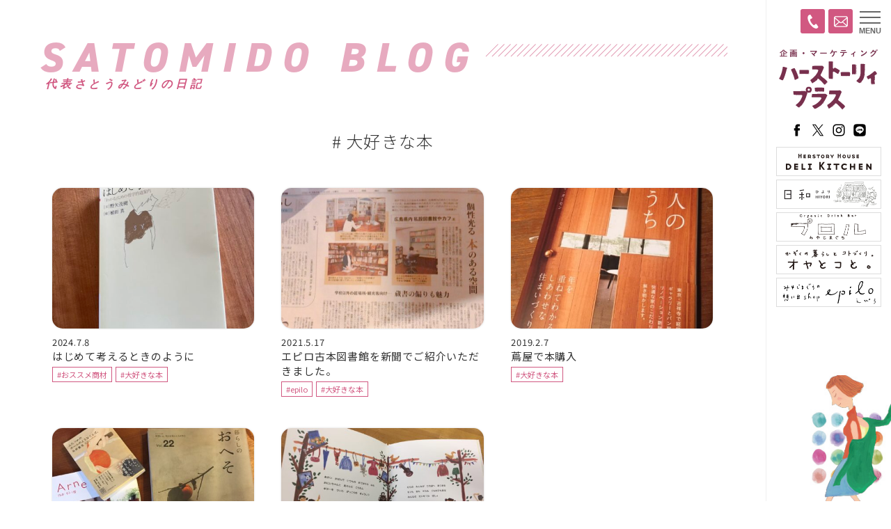

--- FILE ---
content_type: text/html; charset=UTF-8
request_url: https://hs-plus.jp/satomido-life/satomido-cat/book/
body_size: 11608
content:
<!doctype html>
<html>
<head>
<meta charset="UTF-8">
<meta name="viewport" content="width=device-width,user-scalable=no,maximum-scale=1" />
<!--[if lt IE 9]> 
<script src="../https://hs-plus.jp/wp/wp-content/themes/hsp20/css/js/html5shiv.min.js"></script> 
<![endif]-->
<link rel="apple-touch-icon" type="image/png" href="/apple-touch-icon-180x180.png">
<link rel="icon" type="image/png" href="/icon-192x192.png">

<!-- Global site tag (gtag.js) - Google Analytics -->
<script async src="https://www.googletagmanager.com/gtag/js?id=G-PGKP7PFJSR"></script>
<script>
  window.dataLayer = window.dataLayer || [];
  function gtag(){dataLayer.push(arguments);}
  gtag('js', new Date());

  gtag('config', 'G-PGKP7PFJSR');
</script>

	<script>
  (function(i,s,o,g,r,a,m){i['GoogleAnalyticsObject']=r;i[r]=i[r]||function(){
  (i[r].q=i[r].q||[]).push(arguments)},i[r].l=1*new Date();a=s.createElement(o),
  m=s.getElementsByTagName(o)[0];a.async=1;a.src=g;m.parentNode.insertBefore(a,m)
  })(window,document,'script','https://www.google-analytics.com/analytics.js','ga');

  ga('create', 'UA-81714932-1', 'auto');
  ga('send', 'pageview');

</script>



	
<meta name='robots' content='index, follow, max-image-preview:large, max-snippet:-1, max-video-preview:-1' />
	<style>img:is([sizes="auto" i], [sizes^="auto," i]) { contain-intrinsic-size: 3000px 1500px }</style>
	
	<!-- This site is optimized with the Yoast SEO plugin v24.5 - https://yoast.com/wordpress/plugins/seo/ -->
	<title>大好きな本 | 株式会社ハーストーリィプラス</title>
	<meta name="description" content="ハーストーリィプラス代表・さとうみどりがお届けするブログです。「 大好きな本 」について書かれた記事をまとめました。" />
	<link rel="canonical" href="https://hs-plus.jp/satomido-life/satomido-cat/book/" />
	<meta property="og:locale" content="ja_JP" />
	<meta property="og:type" content="article" />
	<meta property="og:title" content="大好きな本 | 株式会社ハーストーリィプラス" />
	<meta property="og:description" content="ハーストーリィプラス代表・さとうみどりがお届けするブログです。「 大好きな本 」について書かれた記事をまとめました。" />
	<meta property="og:url" content="https://hs-plus.jp/satomido-life/satomido-cat/book/" />
	<meta property="og:site_name" content="株式会社ハーストーリィプラス" />
	<meta name="twitter:card" content="summary_large_image" />
	<meta name="twitter:site" content="@hsp_hiroshima" />
	<script type="application/ld+json" class="yoast-schema-graph">{"@context":"https://schema.org","@graph":[{"@type":"CollectionPage","@id":"https://hs-plus.jp/satomido-life/satomido-cat/book/","url":"https://hs-plus.jp/satomido-life/satomido-cat/book/","name":"大好きな本 | 株式会社ハーストーリィプラス","isPartOf":{"@id":"https://hs-plus.jp/#website"},"primaryImageOfPage":{"@id":"https://hs-plus.jp/satomido-life/satomido-cat/book/#primaryimage"},"image":{"@id":"https://hs-plus.jp/satomido-life/satomido-cat/book/#primaryimage"},"thumbnailUrl":"https://hs-plus.jp/wp/wp-content/uploads/2024/07/0707hon.jpg","description":"ハーストーリィプラス代表・さとうみどりがお届けするブログです。「 大好きな本 」について書かれた記事をまとめました。","breadcrumb":{"@id":"https://hs-plus.jp/satomido-life/satomido-cat/book/#breadcrumb"},"inLanguage":"ja"},{"@type":"ImageObject","inLanguage":"ja","@id":"https://hs-plus.jp/satomido-life/satomido-cat/book/#primaryimage","url":"https://hs-plus.jp/wp/wp-content/uploads/2024/07/0707hon.jpg","contentUrl":"https://hs-plus.jp/wp/wp-content/uploads/2024/07/0707hon.jpg","width":818,"height":1089},{"@type":"BreadcrumbList","@id":"https://hs-plus.jp/satomido-life/satomido-cat/book/#breadcrumb","itemListElement":[{"@type":"ListItem","position":1,"name":"ホーム","item":"https://hs-plus.jp/"},{"@type":"ListItem","position":2,"name":"大好きな本"}]},{"@type":"WebSite","@id":"https://hs-plus.jp/#website","url":"https://hs-plus.jp/","name":"株式会社ハーストーリィプラス","description":"「プラス」な発想でおもしろい文化を創造する広島の企画会社です。","publisher":{"@id":"https://hs-plus.jp/#organization"},"potentialAction":[{"@type":"SearchAction","target":{"@type":"EntryPoint","urlTemplate":"https://hs-plus.jp/?s={search_term_string}"},"query-input":{"@type":"PropertyValueSpecification","valueRequired":true,"valueName":"search_term_string"}}],"inLanguage":"ja"},{"@type":"Organization","@id":"https://hs-plus.jp/#organization","name":"株式会社ハーストーリィプラス","url":"https://hs-plus.jp/","logo":{"@type":"ImageObject","inLanguage":"ja","@id":"https://hs-plus.jp/#/schema/logo/image/","url":"https://hs-plus.jp/wp/wp-content/uploads/2020/05/1589380749.png","contentUrl":"https://hs-plus.jp/wp/wp-content/uploads/2020/05/1589380749.png","width":300,"height":160,"caption":"株式会社ハーストーリィプラス"},"image":{"@id":"https://hs-plus.jp/#/schema/logo/image/"},"sameAs":["https://www.facebook.com/herstoryplus","https://x.com/hsp_hiroshima","https://hs-plus.jp/project/project_name/ameizingclub/"]}]}</script>
	<!-- / Yoast SEO plugin. -->


<link rel="alternate" type="application/rss+xml" title="株式会社ハーストーリィプラス &raquo; 大好きな本 Satomido-cat のフィード" href="https://hs-plus.jp/satomido-life/satomido-cat/book/feed/" />
<link rel='stylesheet' id='wp-block-library-css' href='https://hs-plus.jp/wp/wp-includes/css/dist/block-library/style.min.css?ver=6.7.4' type='text/css' media='all' />
<style id='classic-theme-styles-inline-css' type='text/css'>
/*! This file is auto-generated */
.wp-block-button__link{color:#fff;background-color:#32373c;border-radius:9999px;box-shadow:none;text-decoration:none;padding:calc(.667em + 2px) calc(1.333em + 2px);font-size:1.125em}.wp-block-file__button{background:#32373c;color:#fff;text-decoration:none}
</style>
<style id='global-styles-inline-css' type='text/css'>
:root{--wp--preset--aspect-ratio--square: 1;--wp--preset--aspect-ratio--4-3: 4/3;--wp--preset--aspect-ratio--3-4: 3/4;--wp--preset--aspect-ratio--3-2: 3/2;--wp--preset--aspect-ratio--2-3: 2/3;--wp--preset--aspect-ratio--16-9: 16/9;--wp--preset--aspect-ratio--9-16: 9/16;--wp--preset--color--black: #000000;--wp--preset--color--cyan-bluish-gray: #abb8c3;--wp--preset--color--white: #ffffff;--wp--preset--color--pale-pink: #f78da7;--wp--preset--color--vivid-red: #cf2e2e;--wp--preset--color--luminous-vivid-orange: #ff6900;--wp--preset--color--luminous-vivid-amber: #fcb900;--wp--preset--color--light-green-cyan: #7bdcb5;--wp--preset--color--vivid-green-cyan: #00d084;--wp--preset--color--pale-cyan-blue: #8ed1fc;--wp--preset--color--vivid-cyan-blue: #0693e3;--wp--preset--color--vivid-purple: #9b51e0;--wp--preset--gradient--vivid-cyan-blue-to-vivid-purple: linear-gradient(135deg,rgba(6,147,227,1) 0%,rgb(155,81,224) 100%);--wp--preset--gradient--light-green-cyan-to-vivid-green-cyan: linear-gradient(135deg,rgb(122,220,180) 0%,rgb(0,208,130) 100%);--wp--preset--gradient--luminous-vivid-amber-to-luminous-vivid-orange: linear-gradient(135deg,rgba(252,185,0,1) 0%,rgba(255,105,0,1) 100%);--wp--preset--gradient--luminous-vivid-orange-to-vivid-red: linear-gradient(135deg,rgba(255,105,0,1) 0%,rgb(207,46,46) 100%);--wp--preset--gradient--very-light-gray-to-cyan-bluish-gray: linear-gradient(135deg,rgb(238,238,238) 0%,rgb(169,184,195) 100%);--wp--preset--gradient--cool-to-warm-spectrum: linear-gradient(135deg,rgb(74,234,220) 0%,rgb(151,120,209) 20%,rgb(207,42,186) 40%,rgb(238,44,130) 60%,rgb(251,105,98) 80%,rgb(254,248,76) 100%);--wp--preset--gradient--blush-light-purple: linear-gradient(135deg,rgb(255,206,236) 0%,rgb(152,150,240) 100%);--wp--preset--gradient--blush-bordeaux: linear-gradient(135deg,rgb(254,205,165) 0%,rgb(254,45,45) 50%,rgb(107,0,62) 100%);--wp--preset--gradient--luminous-dusk: linear-gradient(135deg,rgb(255,203,112) 0%,rgb(199,81,192) 50%,rgb(65,88,208) 100%);--wp--preset--gradient--pale-ocean: linear-gradient(135deg,rgb(255,245,203) 0%,rgb(182,227,212) 50%,rgb(51,167,181) 100%);--wp--preset--gradient--electric-grass: linear-gradient(135deg,rgb(202,248,128) 0%,rgb(113,206,126) 100%);--wp--preset--gradient--midnight: linear-gradient(135deg,rgb(2,3,129) 0%,rgb(40,116,252) 100%);--wp--preset--font-size--small: 13px;--wp--preset--font-size--medium: 20px;--wp--preset--font-size--large: 36px;--wp--preset--font-size--x-large: 42px;--wp--preset--spacing--20: 0.44rem;--wp--preset--spacing--30: 0.67rem;--wp--preset--spacing--40: 1rem;--wp--preset--spacing--50: 1.5rem;--wp--preset--spacing--60: 2.25rem;--wp--preset--spacing--70: 3.38rem;--wp--preset--spacing--80: 5.06rem;--wp--preset--shadow--natural: 6px 6px 9px rgba(0, 0, 0, 0.2);--wp--preset--shadow--deep: 12px 12px 50px rgba(0, 0, 0, 0.4);--wp--preset--shadow--sharp: 6px 6px 0px rgba(0, 0, 0, 0.2);--wp--preset--shadow--outlined: 6px 6px 0px -3px rgba(255, 255, 255, 1), 6px 6px rgba(0, 0, 0, 1);--wp--preset--shadow--crisp: 6px 6px 0px rgba(0, 0, 0, 1);}:where(.is-layout-flex){gap: 0.5em;}:where(.is-layout-grid){gap: 0.5em;}body .is-layout-flex{display: flex;}.is-layout-flex{flex-wrap: wrap;align-items: center;}.is-layout-flex > :is(*, div){margin: 0;}body .is-layout-grid{display: grid;}.is-layout-grid > :is(*, div){margin: 0;}:where(.wp-block-columns.is-layout-flex){gap: 2em;}:where(.wp-block-columns.is-layout-grid){gap: 2em;}:where(.wp-block-post-template.is-layout-flex){gap: 1.25em;}:where(.wp-block-post-template.is-layout-grid){gap: 1.25em;}.has-black-color{color: var(--wp--preset--color--black) !important;}.has-cyan-bluish-gray-color{color: var(--wp--preset--color--cyan-bluish-gray) !important;}.has-white-color{color: var(--wp--preset--color--white) !important;}.has-pale-pink-color{color: var(--wp--preset--color--pale-pink) !important;}.has-vivid-red-color{color: var(--wp--preset--color--vivid-red) !important;}.has-luminous-vivid-orange-color{color: var(--wp--preset--color--luminous-vivid-orange) !important;}.has-luminous-vivid-amber-color{color: var(--wp--preset--color--luminous-vivid-amber) !important;}.has-light-green-cyan-color{color: var(--wp--preset--color--light-green-cyan) !important;}.has-vivid-green-cyan-color{color: var(--wp--preset--color--vivid-green-cyan) !important;}.has-pale-cyan-blue-color{color: var(--wp--preset--color--pale-cyan-blue) !important;}.has-vivid-cyan-blue-color{color: var(--wp--preset--color--vivid-cyan-blue) !important;}.has-vivid-purple-color{color: var(--wp--preset--color--vivid-purple) !important;}.has-black-background-color{background-color: var(--wp--preset--color--black) !important;}.has-cyan-bluish-gray-background-color{background-color: var(--wp--preset--color--cyan-bluish-gray) !important;}.has-white-background-color{background-color: var(--wp--preset--color--white) !important;}.has-pale-pink-background-color{background-color: var(--wp--preset--color--pale-pink) !important;}.has-vivid-red-background-color{background-color: var(--wp--preset--color--vivid-red) !important;}.has-luminous-vivid-orange-background-color{background-color: var(--wp--preset--color--luminous-vivid-orange) !important;}.has-luminous-vivid-amber-background-color{background-color: var(--wp--preset--color--luminous-vivid-amber) !important;}.has-light-green-cyan-background-color{background-color: var(--wp--preset--color--light-green-cyan) !important;}.has-vivid-green-cyan-background-color{background-color: var(--wp--preset--color--vivid-green-cyan) !important;}.has-pale-cyan-blue-background-color{background-color: var(--wp--preset--color--pale-cyan-blue) !important;}.has-vivid-cyan-blue-background-color{background-color: var(--wp--preset--color--vivid-cyan-blue) !important;}.has-vivid-purple-background-color{background-color: var(--wp--preset--color--vivid-purple) !important;}.has-black-border-color{border-color: var(--wp--preset--color--black) !important;}.has-cyan-bluish-gray-border-color{border-color: var(--wp--preset--color--cyan-bluish-gray) !important;}.has-white-border-color{border-color: var(--wp--preset--color--white) !important;}.has-pale-pink-border-color{border-color: var(--wp--preset--color--pale-pink) !important;}.has-vivid-red-border-color{border-color: var(--wp--preset--color--vivid-red) !important;}.has-luminous-vivid-orange-border-color{border-color: var(--wp--preset--color--luminous-vivid-orange) !important;}.has-luminous-vivid-amber-border-color{border-color: var(--wp--preset--color--luminous-vivid-amber) !important;}.has-light-green-cyan-border-color{border-color: var(--wp--preset--color--light-green-cyan) !important;}.has-vivid-green-cyan-border-color{border-color: var(--wp--preset--color--vivid-green-cyan) !important;}.has-pale-cyan-blue-border-color{border-color: var(--wp--preset--color--pale-cyan-blue) !important;}.has-vivid-cyan-blue-border-color{border-color: var(--wp--preset--color--vivid-cyan-blue) !important;}.has-vivid-purple-border-color{border-color: var(--wp--preset--color--vivid-purple) !important;}.has-vivid-cyan-blue-to-vivid-purple-gradient-background{background: var(--wp--preset--gradient--vivid-cyan-blue-to-vivid-purple) !important;}.has-light-green-cyan-to-vivid-green-cyan-gradient-background{background: var(--wp--preset--gradient--light-green-cyan-to-vivid-green-cyan) !important;}.has-luminous-vivid-amber-to-luminous-vivid-orange-gradient-background{background: var(--wp--preset--gradient--luminous-vivid-amber-to-luminous-vivid-orange) !important;}.has-luminous-vivid-orange-to-vivid-red-gradient-background{background: var(--wp--preset--gradient--luminous-vivid-orange-to-vivid-red) !important;}.has-very-light-gray-to-cyan-bluish-gray-gradient-background{background: var(--wp--preset--gradient--very-light-gray-to-cyan-bluish-gray) !important;}.has-cool-to-warm-spectrum-gradient-background{background: var(--wp--preset--gradient--cool-to-warm-spectrum) !important;}.has-blush-light-purple-gradient-background{background: var(--wp--preset--gradient--blush-light-purple) !important;}.has-blush-bordeaux-gradient-background{background: var(--wp--preset--gradient--blush-bordeaux) !important;}.has-luminous-dusk-gradient-background{background: var(--wp--preset--gradient--luminous-dusk) !important;}.has-pale-ocean-gradient-background{background: var(--wp--preset--gradient--pale-ocean) !important;}.has-electric-grass-gradient-background{background: var(--wp--preset--gradient--electric-grass) !important;}.has-midnight-gradient-background{background: var(--wp--preset--gradient--midnight) !important;}.has-small-font-size{font-size: var(--wp--preset--font-size--small) !important;}.has-medium-font-size{font-size: var(--wp--preset--font-size--medium) !important;}.has-large-font-size{font-size: var(--wp--preset--font-size--large) !important;}.has-x-large-font-size{font-size: var(--wp--preset--font-size--x-large) !important;}
:where(.wp-block-post-template.is-layout-flex){gap: 1.25em;}:where(.wp-block-post-template.is-layout-grid){gap: 1.25em;}
:where(.wp-block-columns.is-layout-flex){gap: 2em;}:where(.wp-block-columns.is-layout-grid){gap: 2em;}
:root :where(.wp-block-pullquote){font-size: 1.5em;line-height: 1.6;}
</style>
<link rel='stylesheet' id='contact-form-7-css' href='https://hs-plus.jp/wp/wp-content/plugins/contact-form-7/includes/css/styles.css?ver=6.0.4' type='text/css' media='all' />
<link rel='stylesheet' id='cf7msm_styles-css' href='https://hs-plus.jp/wp/wp-content/plugins/contact-form-7-multi-step-module/resources/cf7msm.css?ver=4.4.2' type='text/css' media='all' />
<link rel='stylesheet' id='fancybox-css' href='https://hs-plus.jp/wp/wp-content/plugins/easy-fancybox/fancybox/1.5.4/jquery.fancybox.min.css?ver=6.7.4' type='text/css' media='screen' />
<script type="text/javascript" src="https://hs-plus.jp/wp/wp-includes/js/jquery/jquery.min.js?ver=3.7.1" id="jquery-core-js"></script>
<script type="text/javascript" src="https://hs-plus.jp/wp/wp-includes/js/jquery/jquery-migrate.min.js?ver=3.4.1" id="jquery-migrate-js"></script>
<link rel="https://api.w.org/" href="https://hs-plus.jp/wp-json/" />		<style type="text/css" id="wp-custom-css">
			.button06 a {
  display: flex;
  justify-content: space-between;
  align-items: center;
  margin: 0 auto;
  padding: 1em 2em;
  width: 300px;
  color: #fff;
  font-size: 18px;
  font-weight: 700;
  background-color: #ffb6c1;
  box-shadow: 0 0 10px rgba(0 0 0 / .2);
  border-radius: 6px;
  transition: 0.3s;
	text-decoration: none;
}

.button06 a::after {
  content: '';
  width: 5px;
  height: 5px;
  border-top: 3px solid #333333;
  border-right: 3px solid #333333;
  transform: rotate(45deg);
}

.button06 a:hover {
  text-decoration: none;
  background-color: #ff69b4;
  box-shadow: 0 0 10px rgba(0 0 0 / 0);
}

/* 001 */
.button001 a {
    background: #ffc9d2;
    border-radius: 3px;
    position: relative;
    display: flex;
   text-decoration:none;
	justify-content: space-around;
    align-items: center;
    margin: 0 auto;
    max-width: 280px;
    padding: 10px 25px;
    color: #313131;
    transition: 0.3s ease-in-out;
    font-weight: 500;
}
.button001 a:hover {
    background: #e4007f;
    color: #FFF;
   text-decoration:none;
}
.button001 a:after {
    content: '';
    width: 5px;
    height: 5px;
    border-top: 3px solid #e4007f;
    border-right: 3px solid #e4007f;
    transform: rotate(45deg) translateY(-50%);
    position: absolute;
    top: 50%;
    right: 20px;
    border-radius: 1px;
    transition: 0.3s ease-in-out;
   text-decoration:none;
}
.button001 a:hover:after {
    border-color: #FFF;
   text-decoration:none;
}		</style>
			

<script src="https://kit.fontawesome.com/272518afbd.js" crossorigin="anonymous"></script>
<link href="https://fonts.googleapis.com/css2?family=Noto+Sans+JP:wght@300;400;500;700&display=swap" rel="stylesheet">
<link rel="stylesheet" href="https://use.typekit.net/wsn2ebb.css">
<link href="https://hs-plus.jp/wp/wp-content/themes/hsp20/css/common.css?1758853608" rel="stylesheet" type="text/css">


<!-- ========== HEAD COMMON END ===========--></head>

	
<body class="drawer drawer--right">

<!-- ========== TITLE START ===========-->

<header>
<div class="bt_contact"><a href="/contact"><img src="/wp/wp-content/themes/hsp20/images/icon_mail_w.svg" alt=""></a></div>
<div class="bt_tel"><a href="tel:082-275-5019"><img src="/wp/wp-content/themes/hsp20/images/icon_tel_w.svg" alt=""></a></div>
<div class="waku">
<h1><a href="/">ハーストーリィプラス</a></h1>
<p>女性の人生に<br>
プラスな提案を</p>

<ul class="sns">
<li><a href="https://www.facebook.com/herstoryplus" target="_blank"><img src="/wp/wp-content/themes/hsp20/images/logo_facebook2_b.svg" alt="facebook"></a></li>
<li><a href="https://twitter.com/hsp_hiroshima" target="_blank"><img src="/wp/wp-content/themes/hsp20/images/logo_x_b.svg" alt="X"></a></li>
<li><a href="https://www.instagram.com/herstory_plus/" target="_blank"><img src="/wp/wp-content/themes/hsp20/images/logo_instagram_b.svg" alt="instagram"></a></li>
<li><a href="https://lin.ee/2wQmiiX" target="_blank"><img src="/wp/wp-content/themes/hsp20/images/logo_line_b.svg" alt="LINE"></a></li>
</ul>
<div class="banner"> <a href="http://oyatokoto.com/herstoryhouse/" target="_blank"><img src="/wp/wp-content/themes/hsp20/images/bn_deli.png" alt="HERSTORY HOUSE DELI KITCHENハーストーリィハウスデリキッチン"></a><a href="https://www.airbnb.jp/rooms/1300510740958642949?guests=1&adults=1&s=67&unique_share_id=ff5f070d-7d28-4d17-acb1-d05462d535f4" target="_blank"><img src="/wp/wp-content/themes/hsp20/images/bn_hiyori.png" alt="日和〜ひより〜"></a><a href="https://www.instagram.com/prolu_miyajimaguchi/" target="_blank"><img src="/wp/wp-content/themes/hsp20/images/bn_prolu.png" alt="プロル"></a> <a href="http://oyatokoto.com/" target="_blank"><img src="/wp/wp-content/themes/hsp20/images/bn_oyatokoto.png" alt="オヤとコと。"></a> <a href="https://epilo.net/" target="_blank"><img src="/wp/wp-content/themes/hsp20/images/bn_epilo.png" alt="みやじまぐちの想い出shop epilo（えぴろ）"></a> </div>
</div>
</header>
<div class="fix_bottom">
<div class="bt_contact"><a href="/contact"><i class="far fa-envelope"></i></a></div>
<div class="tel"><a href="tel:082-275-5019"><i class="fas fa-phone"></i></a></div>
</div>
<!-- ========== TITLE END ===========--><main id="info">

<!--===== satomido ====-->
<section id="satomido" class="white">
<div class="wrapper">
<div class="pagetitle_out">
 <div class="pagetitle">
  <h1><a href="https://hs-plus.jp/satomido-life/"><span class="eng">SATOMIDO BLOG</span><span class="jp">代表さとうみどりの日記</span></a></h1>
 </div>
</div>
<h2 class="tax_title">#
 大好きな本</h2>
<div class="recommend">
 <div class="list archive">
      <article>
 <div class="image"><a href="https://hs-plus.jp/satomido-life/10196/">
    <img src="https://hs-plus.jp/wp/wp-content/uploads/2024/07/0707hon-460x320.jpg" class="attachment-thumbnail size-thumbnail wp-post-image" alt="" decoding="async" fetchpriority="high" />		  </a></div>
 <div class="text">
  <div class="date">
   2024.7.8  </div>
  <h4><a href="https://hs-plus.jp/satomido-life/10196/">
   はじめて考えるときのように   </a></h4>
  <div class="process">
   <ul>
    <li><a href="https://hs-plus.jp/satomido-life/satomido-cat/%e3%81%8a%e3%82%b9%e3%82%b9%e3%83%a1%e5%95%86%e6%9d%90/">#おススメ商材</a></li><li><a href="https://hs-plus.jp/satomido-life/satomido-cat/book/">#大好きな本</a></li>   </ul>
  </div>
 </div>
</article>
    <article>
 <div class="image"><a href="https://hs-plus.jp/satomido-life/5605/">
    <img src="https://hs-plus.jp/wp/wp-content/uploads/2021/05/1621563424-460x320.jpg" class="attachment-thumbnail size-thumbnail wp-post-image" alt="" decoding="async" />		  </a></div>
 <div class="text">
  <div class="date">
   2021.5.17  </div>
  <h4><a href="https://hs-plus.jp/satomido-life/5605/">
   エピロ古本図書館を新聞でご紹介いただきました。   </a></h4>
  <div class="process">
   <ul>
    <li><a href="https://hs-plus.jp/satomido-life/satomido-cat/epilo/">#epilo</a></li><li><a href="https://hs-plus.jp/satomido-life/satomido-cat/book/">#大好きな本</a></li>   </ul>
  </div>
 </div>
</article>
    <article>
 <div class="image"><a href="https://hs-plus.jp/satomido-life/2943/">
    <img src="https://hs-plus.jp/wp/wp-content/uploads/2019/02/20190206-460x320.jpg" class="attachment-thumbnail size-thumbnail wp-post-image" alt="" decoding="async" />		  </a></div>
 <div class="text">
  <div class="date">
   2019.2.7  </div>
  <h4><a href="https://hs-plus.jp/satomido-life/2943/">
   蔦屋で本購入   </a></h4>
  <div class="process">
   <ul>
    <li><a href="https://hs-plus.jp/satomido-life/satomido-cat/book/">#大好きな本</a></li>   </ul>
  </div>
 </div>
</article>
    <article>
 <div class="image"><a href="https://hs-plus.jp/satomido-life/859/">
    <img src="https://hs-plus.jp/wp/wp-content/uploads/2017/01/0107hon-460x320.jpg" class="attachment-thumbnail size-thumbnail wp-post-image" alt="" decoding="async" loading="lazy" />		  </a></div>
 <div class="text">
  <div class="date">
   2017.1.8  </div>
  <h4><a href="https://hs-plus.jp/satomido-life/859/">
   自分時間   </a></h4>
  <div class="process">
   <ul>
    <li><a href="https://hs-plus.jp/satomido-life/satomido-cat/daily/">#日常のこと</a></li><li><a href="https://hs-plus.jp/satomido-life/satomido-cat/book/">#大好きな本</a></li>   </ul>
  </div>
 </div>
</article>
    <article>
 <div class="image"><a href="https://hs-plus.jp/satomido-life/714/">
    <img src="https://hs-plus.jp/wp/wp-content/uploads/2016/11/1129nakamen2-460x320.jpg" class="attachment-thumbnail size-thumbnail wp-post-image" alt="" decoding="async" loading="lazy" />		  </a></div>
 <div class="text">
  <div class="date">
   2016.11.29  </div>
  <h4><a href="https://hs-plus.jp/satomido-life/714/">
   「たいせつなたからもの」が発売はじまりました   </a></h4>
  <div class="process">
   <ul>
    <li><a href="https://hs-plus.jp/satomido-life/satomido-cat/%e3%81%8a%e3%82%b9%e3%82%b9%e3%83%a1%e5%95%86%e6%9d%90/">#おススメ商材</a></li><li><a href="https://hs-plus.jp/satomido-life/satomido-cat/book/">#大好きな本</a></li>   </ul>
  </div>
 </div>
</article>
     </div>
	
	<div class="navi">
<div class="list_top"><a href="https://hs-plus.jp/satomido-life">最新</a></div>
</div>
	
</div>
<div class="info_sub">
 <article>
  <h3>CATEGORY</h3>
  <label for="select_tax" class="selectstyle">
   <select name="select_tax" onChange="location.href=value;"><option>カテゴリーから探す</option><option value="https://hs-plus.jp/satomido-life/satomido-cat/%e3%83%97%e3%83%ad%e3%83%ab/">プロル</option><option value="https://hs-plus.jp/satomido-life/satomido-cat/cafe/">Cafeのこと</option><option value="https://hs-plus.jp/satomido-life/satomido-cat/music/">好きな音楽</option><option value="https://hs-plus.jp/satomido-life/satomido-cat/recommend/%e3%81%8a%e3%82%b9%e3%82%b9%e3%83%a1%e3%81%ae%e5%a0%b4%e6%89%80/">おススメの場所</option><option value="https://hs-plus.jp/satomido-life/satomido-cat/herstoryhouse/">HerstoryHouse</option><option value="https://hs-plus.jp/satomido-life/satomido-cat/daily/">日常のこと</option><option value="https://hs-plus.jp/satomido-life/satomido-cat/%e3%81%8a%e3%82%b9%e3%82%b9%e3%83%a1%e3%81%ae%e5%a0%b4%e6%89%80-2/">おススメの場所</option><option value="https://hs-plus.jp/satomido-life/satomido-cat/epilo/">epilo</option><option value="https://hs-plus.jp/satomido-life/satomido-cat/movie/">映画</option><option value="https://hs-plus.jp/satomido-life/satomido-cat/satomido-idea/">satomidoの考え・思い</option><option value="https://hs-plus.jp/satomido-life/satomido-cat/kininaru/">気になること・モノ</option><option value="https://hs-plus.jp/satomido-life/satomido-cat/kasseika/">活性化</option><option value="https://hs-plus.jp/satomido-life/satomido-cat/oishii/">おいしかった報告</option><option value="https://hs-plus.jp/satomido-life/satomido-cat/%e3%80%8c%e3%82%aa%e3%83%a4%e3%81%a8%e3%82%b3%e3%81%a8%e3%80%82%e3%80%8d%e6%b4%bb%e5%8b%95/">「オヤとコと。」活動</option><option value="https://hs-plus.jp/satomido-life/satomido-cat/works/">お仕事</option><option value="https://hs-plus.jp/satomido-life/satomido-cat/reform/">お家リフォーム</option><option value="https://hs-plus.jp/satomido-life/satomido-cat/%e3%81%af%e3%81%9f%e3%82%89%e3%81%8f%e4%b8%80%e6%ad%a9%e7%a0%94%e7%a9%b6%e6%89%80%e6%b4%bb%e5%8b%95/">はたらく一歩研究所活動</option><option value="https://hs-plus.jp/satomido-life/satomido-cat/satomido-news/">お知らせ</option><option value="https://hs-plus.jp/satomido-life/satomido-cat/makizushi%e5%80%b6%e6%a5%bd%e9%83%a8/">MAKIZUSHI倶楽部</option><option value="https://hs-plus.jp/satomido-life/satomido-cat/marche365/">くらしマルシェ/365</option><option value="https://hs-plus.jp/satomido-life/satomido-cat/%e3%83%af%e3%82%bf%e3%82%b7%e3%81%ae%e5%ba%97%e3%81%a5%e3%81%8f%e3%82%8a%e7%89%a9%e8%aa%9e/">ワタシの店づくり物語</option><option value="https://hs-plus.jp/satomido-life/satomido-cat/meet/">この人に会いました</option><option value="https://hs-plus.jp/satomido-life/satomido-cat/%e3%83%a2%e3%83%8b%e3%82%bf%e3%83%bc%e5%8b%9f%e9%9b%86/">モニター募集</option><option value="https://hs-plus.jp/satomido-life/satomido-cat/happy/">しあわせの種</option><option value="https://hs-plus.jp/satomido-life/satomido-cat/6%e6%ac%a1%e5%8c%96%e5%95%86%e5%93%81%e3%81%ae%e9%96%8b%e7%99%ba/">6次化商品の開発</option><option value="https://hs-plus.jp/satomido-life/satomido-cat/recommend/">オススメのお店</option><option value="https://hs-plus.jp/satomido-life/satomido-cat/%e3%81%8a%e3%82%b9%e3%82%b9%e3%83%a1%e3%81%ae%e3%82%a4%e3%83%99%e3%83%b3%e3%83%88/">おススメのイベント</option><option value="https://hs-plus.jp/satomido-life/satomido-cat/%e3%81%8a%e3%82%b9%e3%82%b9%e3%83%a1%e5%95%86%e6%9d%90/">おススメ商材</option><option value="https://hs-plus.jp/satomido-life/satomido-cat/like/">大好きなモノたち</option><option value="https://hs-plus.jp/satomido-life/satomido-cat/%e8%b5%b0%e3%82%8b%e3%82%aa%e3%83%b3%e3%83%8a%e5%80%b6%e6%a5%bd%e9%83%a8/">走るオンナ倶楽部</option><option value="https://hs-plus.jp/satomido-life/satomido-cat/book/">大好きな本</option><option value="https://hs-plus.jp/satomido-life/satomido-cat/herstoryhouse-delikitchen/">HERSTORYHOUSE DELIKITCHEN</option></select>  </label>
 </article>
 <article>
  <h3>ARCHIVE</h3>
  <label for="archive-dropdown" class="selectstyle">
   <select name="archive-dropdown" onchange="document.location.href=this.options[this.selectedIndex].value;">
    <option disabled selected value>投稿年月から探す</option>
    	<option value='https://hs-plus.jp/satomido-life/date/2026/01/'> 2026年1月 </option>
	<option value='https://hs-plus.jp/satomido-life/date/2025/12/'> 2025年12月 </option>
	<option value='https://hs-plus.jp/satomido-life/date/2025/11/'> 2025年11月 </option>
	<option value='https://hs-plus.jp/satomido-life/date/2025/10/'> 2025年10月 </option>
	<option value='https://hs-plus.jp/satomido-life/date/2025/09/'> 2025年9月 </option>
	<option value='https://hs-plus.jp/satomido-life/date/2025/08/'> 2025年8月 </option>
	<option value='https://hs-plus.jp/satomido-life/date/2025/07/'> 2025年7月 </option>
	<option value='https://hs-plus.jp/satomido-life/date/2025/06/'> 2025年6月 </option>
	<option value='https://hs-plus.jp/satomido-life/date/2025/05/'> 2025年5月 </option>
	<option value='https://hs-plus.jp/satomido-life/date/2025/04/'> 2025年4月 </option>
	<option value='https://hs-plus.jp/satomido-life/date/2025/03/'> 2025年3月 </option>
	<option value='https://hs-plus.jp/satomido-life/date/2025/02/'> 2025年2月 </option>
	<option value='https://hs-plus.jp/satomido-life/date/2025/01/'> 2025年1月 </option>
	<option value='https://hs-plus.jp/satomido-life/date/2024/12/'> 2024年12月 </option>
	<option value='https://hs-plus.jp/satomido-life/date/2024/11/'> 2024年11月 </option>
	<option value='https://hs-plus.jp/satomido-life/date/2024/10/'> 2024年10月 </option>
	<option value='https://hs-plus.jp/satomido-life/date/2024/09/'> 2024年9月 </option>
	<option value='https://hs-plus.jp/satomido-life/date/2024/08/'> 2024年8月 </option>
	<option value='https://hs-plus.jp/satomido-life/date/2024/07/'> 2024年7月 </option>
	<option value='https://hs-plus.jp/satomido-life/date/2024/06/'> 2024年6月 </option>
	<option value='https://hs-plus.jp/satomido-life/date/2024/05/'> 2024年5月 </option>
	<option value='https://hs-plus.jp/satomido-life/date/2024/04/'> 2024年4月 </option>
	<option value='https://hs-plus.jp/satomido-life/date/2024/03/'> 2024年3月 </option>
	<option value='https://hs-plus.jp/satomido-life/date/2024/02/'> 2024年2月 </option>
	<option value='https://hs-plus.jp/satomido-life/date/2024/01/'> 2024年1月 </option>
	<option value='https://hs-plus.jp/satomido-life/date/2023/12/'> 2023年12月 </option>
	<option value='https://hs-plus.jp/satomido-life/date/2023/11/'> 2023年11月 </option>
	<option value='https://hs-plus.jp/satomido-life/date/2023/10/'> 2023年10月 </option>
	<option value='https://hs-plus.jp/satomido-life/date/2023/09/'> 2023年9月 </option>
	<option value='https://hs-plus.jp/satomido-life/date/2023/08/'> 2023年8月 </option>
	<option value='https://hs-plus.jp/satomido-life/date/2023/07/'> 2023年7月 </option>
	<option value='https://hs-plus.jp/satomido-life/date/2023/06/'> 2023年6月 </option>
	<option value='https://hs-plus.jp/satomido-life/date/2023/05/'> 2023年5月 </option>
	<option value='https://hs-plus.jp/satomido-life/date/2023/04/'> 2023年4月 </option>
	<option value='https://hs-plus.jp/satomido-life/date/2023/03/'> 2023年3月 </option>
	<option value='https://hs-plus.jp/satomido-life/date/2023/02/'> 2023年2月 </option>
	<option value='https://hs-plus.jp/satomido-life/date/2023/01/'> 2023年1月 </option>
	<option value='https://hs-plus.jp/satomido-life/date/2022/12/'> 2022年12月 </option>
	<option value='https://hs-plus.jp/satomido-life/date/2022/11/'> 2022年11月 </option>
	<option value='https://hs-plus.jp/satomido-life/date/2022/10/'> 2022年10月 </option>
	<option value='https://hs-plus.jp/satomido-life/date/2022/09/'> 2022年9月 </option>
	<option value='https://hs-plus.jp/satomido-life/date/2022/08/'> 2022年8月 </option>
	<option value='https://hs-plus.jp/satomido-life/date/2022/07/'> 2022年7月 </option>
	<option value='https://hs-plus.jp/satomido-life/date/2022/06/'> 2022年6月 </option>
	<option value='https://hs-plus.jp/satomido-life/date/2022/05/'> 2022年5月 </option>
	<option value='https://hs-plus.jp/satomido-life/date/2022/04/'> 2022年4月 </option>
	<option value='https://hs-plus.jp/satomido-life/date/2022/03/'> 2022年3月 </option>
	<option value='https://hs-plus.jp/satomido-life/date/2022/02/'> 2022年2月 </option>
	<option value='https://hs-plus.jp/satomido-life/date/2022/01/'> 2022年1月 </option>
	<option value='https://hs-plus.jp/satomido-life/date/2021/12/'> 2021年12月 </option>
	<option value='https://hs-plus.jp/satomido-life/date/2021/11/'> 2021年11月 </option>
	<option value='https://hs-plus.jp/satomido-life/date/2021/10/'> 2021年10月 </option>
	<option value='https://hs-plus.jp/satomido-life/date/2021/09/'> 2021年9月 </option>
	<option value='https://hs-plus.jp/satomido-life/date/2021/08/'> 2021年8月 </option>
	<option value='https://hs-plus.jp/satomido-life/date/2021/07/'> 2021年7月 </option>
	<option value='https://hs-plus.jp/satomido-life/date/2021/06/'> 2021年6月 </option>
	<option value='https://hs-plus.jp/satomido-life/date/2021/05/'> 2021年5月 </option>
	<option value='https://hs-plus.jp/satomido-life/date/2021/04/'> 2021年4月 </option>
	<option value='https://hs-plus.jp/satomido-life/date/2021/03/'> 2021年3月 </option>
	<option value='https://hs-plus.jp/satomido-life/date/2021/02/'> 2021年2月 </option>
	<option value='https://hs-plus.jp/satomido-life/date/2021/01/'> 2021年1月 </option>
	<option value='https://hs-plus.jp/satomido-life/date/2020/12/'> 2020年12月 </option>
	<option value='https://hs-plus.jp/satomido-life/date/2020/11/'> 2020年11月 </option>
	<option value='https://hs-plus.jp/satomido-life/date/2020/10/'> 2020年10月 </option>
	<option value='https://hs-plus.jp/satomido-life/date/2020/09/'> 2020年9月 </option>
	<option value='https://hs-plus.jp/satomido-life/date/2020/08/'> 2020年8月 </option>
	<option value='https://hs-plus.jp/satomido-life/date/2020/07/'> 2020年7月 </option>
	<option value='https://hs-plus.jp/satomido-life/date/2020/06/'> 2020年6月 </option>
	<option value='https://hs-plus.jp/satomido-life/date/2020/05/'> 2020年5月 </option>
	<option value='https://hs-plus.jp/satomido-life/date/2020/04/'> 2020年4月 </option>
	<option value='https://hs-plus.jp/satomido-life/date/2020/03/'> 2020年3月 </option>
	<option value='https://hs-plus.jp/satomido-life/date/2020/02/'> 2020年2月 </option>
	<option value='https://hs-plus.jp/satomido-life/date/2020/01/'> 2020年1月 </option>
	<option value='https://hs-plus.jp/satomido-life/date/2019/12/'> 2019年12月 </option>
	<option value='https://hs-plus.jp/satomido-life/date/2019/11/'> 2019年11月 </option>
	<option value='https://hs-plus.jp/satomido-life/date/2019/10/'> 2019年10月 </option>
	<option value='https://hs-plus.jp/satomido-life/date/2019/09/'> 2019年9月 </option>
	<option value='https://hs-plus.jp/satomido-life/date/2019/08/'> 2019年8月 </option>
	<option value='https://hs-plus.jp/satomido-life/date/2019/07/'> 2019年7月 </option>
	<option value='https://hs-plus.jp/satomido-life/date/2019/06/'> 2019年6月 </option>
	<option value='https://hs-plus.jp/satomido-life/date/2019/05/'> 2019年5月 </option>
	<option value='https://hs-plus.jp/satomido-life/date/2019/04/'> 2019年4月 </option>
	<option value='https://hs-plus.jp/satomido-life/date/2019/03/'> 2019年3月 </option>
	<option value='https://hs-plus.jp/satomido-life/date/2019/02/'> 2019年2月 </option>
	<option value='https://hs-plus.jp/satomido-life/date/2019/01/'> 2019年1月 </option>
	<option value='https://hs-plus.jp/satomido-life/date/2018/12/'> 2018年12月 </option>
	<option value='https://hs-plus.jp/satomido-life/date/2018/11/'> 2018年11月 </option>
	<option value='https://hs-plus.jp/satomido-life/date/2018/10/'> 2018年10月 </option>
	<option value='https://hs-plus.jp/satomido-life/date/2018/09/'> 2018年9月 </option>
	<option value='https://hs-plus.jp/satomido-life/date/2018/08/'> 2018年8月 </option>
	<option value='https://hs-plus.jp/satomido-life/date/2018/07/'> 2018年7月 </option>
	<option value='https://hs-plus.jp/satomido-life/date/2018/06/'> 2018年6月 </option>
	<option value='https://hs-plus.jp/satomido-life/date/2018/05/'> 2018年5月 </option>
	<option value='https://hs-plus.jp/satomido-life/date/2018/04/'> 2018年4月 </option>
	<option value='https://hs-plus.jp/satomido-life/date/2018/03/'> 2018年3月 </option>
	<option value='https://hs-plus.jp/satomido-life/date/2018/02/'> 2018年2月 </option>
	<option value='https://hs-plus.jp/satomido-life/date/2018/01/'> 2018年1月 </option>
	<option value='https://hs-plus.jp/satomido-life/date/2017/12/'> 2017年12月 </option>
	<option value='https://hs-plus.jp/satomido-life/date/2017/11/'> 2017年11月 </option>
	<option value='https://hs-plus.jp/satomido-life/date/2017/10/'> 2017年10月 </option>
	<option value='https://hs-plus.jp/satomido-life/date/2017/09/'> 2017年9月 </option>
	<option value='https://hs-plus.jp/satomido-life/date/2017/08/'> 2017年8月 </option>
	<option value='https://hs-plus.jp/satomido-life/date/2017/07/'> 2017年7月 </option>
	<option value='https://hs-plus.jp/satomido-life/date/2017/06/'> 2017年6月 </option>
	<option value='https://hs-plus.jp/satomido-life/date/2017/05/'> 2017年5月 </option>
	<option value='https://hs-plus.jp/satomido-life/date/2017/04/'> 2017年4月 </option>
	<option value='https://hs-plus.jp/satomido-life/date/2017/03/'> 2017年3月 </option>
	<option value='https://hs-plus.jp/satomido-life/date/2017/02/'> 2017年2月 </option>
	<option value='https://hs-plus.jp/satomido-life/date/2017/01/'> 2017年1月 </option>
	<option value='https://hs-plus.jp/satomido-life/date/2016/12/'> 2016年12月 </option>
	<option value='https://hs-plus.jp/satomido-life/date/2016/11/'> 2016年11月 </option>
	<option value='https://hs-plus.jp/satomido-life/date/2016/10/'> 2016年10月 </option>
	<option value='https://hs-plus.jp/satomido-life/date/2016/09/'> 2016年9月 </option>
	<option value='https://hs-plus.jp/satomido-life/date/2016/08/'> 2016年8月 </option>
	<option value='https://hs-plus.jp/satomido-life/date/2016/07/'> 2016年7月 </option>

   </select>
  </label>
  

 </article>
</div>
<div class="bt"><a href="https://hs-plus.jp/satomido/" target="_blank">さとうみどり公式サイト</a></div>
</div>
</section>
</main>
<!--========= FOOTER START =========--> 
<!-- footer -->
<footer>
<div class="wrapper">
<nav>
<ul>
<li><a href="/about/index.html">会社概要</a></li>
<li><a href="/service">サービス内容</a></li>
<li><a href="/project">おしごと事例</a></li>
<li><a href="/info">お知らせ</a></li>
<li><a href="https://oyatokoto.com/herstoryhouse/" target="_blank">SHOP</a></li>
</ul>
<ul>
<li><a href="/satomido-life">さとうみどりの日記</a></li>
<li><a href="/staff">STAFF BLOG</a></li>
<li><a href="/touroku">メールマガジン</a></li>
<li><a href="/privacy">個人情報保護方針</a></li>
<li><a href="/plan">一般事業主行動計画</a></li>
<li><a href="/law">特定商取引法に基づく表記</a></li>
</ul>
<div class="bt_contact"><a href="/contact">お問い合わせ</a></div>
</nav>
<div class="info">
<h2><a href="/">株式会社ハーストーリィプラス</a></h2>
<h3><a href="/">株式会社ハーストーリィプラス</a></h3>
<p>〒733-0863<br>
広島県広島市西区草津南2丁目8-6<br>
TEL.<a href="tel:082-275-5019">082-275-5019</a>　FAX.082-275-5020</p>
<ul class="sns">
<li><a href="https://www.facebook.com/herstoryplus" target="_blank"><img src="/wp/wp-content/themes/hsp20/images/logo_facebook2_w.svg" alt="facebook"></a></li>
<li><a href="https://twitter.com/hsp_hiroshima" target="_blank"><img src="/wp/wp-content/themes/hsp20/images/logo_x_w.svg" alt="X"></a></li>
<li><a href="https://www.instagram.com/herstory_plus/" target="_blank"><img src="/wp/wp-content/themes/hsp20/images/logo_instagram_w.svg" alt="instagram"></a></li>
<li><a href="https://lin.ee/2wQmiiX" target="_blank"><img src="/wp/wp-content/themes/hsp20/images/logo_line_w.svg" alt="LINE"></a></li>
</ul>
</div>
<div class="banner"> <a href="http://oyatokoto.com/herstoryhouse/" target="_blank"><img src="/wp/wp-content/themes/hsp20/images/bn_deli_w.png" alt="HERSTORY HOUSE DELI KITCHENハーストーリィハウスデリキッチン"></a><a href="https://www.airbnb.jp/rooms/1300510740958642949?guests=1&adults=1&s=67&unique_share_id=ff5f070d-7d28-4d17-acb1-d05462d535f4" target="_blank"><img src="/wp/wp-content/themes/hsp20/images/bn_hiyori_w.png" alt="日和〜ひより〜"></a><a href="https://www.instagram.com/prolu_miyajimaguchi/" target="_blank"><img src="/wp/wp-content/themes/hsp20/images/bn_prolu_w.png" alt="プロル"></a> <a href="http://oyatokoto.com/" target="_blank"><img src="/wp/wp-content/themes/hsp20/images/bn_oyatokoto_w.png" alt="オヤとコと。"></a> <a href="https://epilo.net/" target="_blank"><img src="/wp/wp-content/themes/hsp20/images/bn_epilo_w.png" alt="みやじまぐちの想い出shop epilo（えぴろ）"></a> </div>
<div class="copyright">©︎HERSTORY PLUS All rights reserved.</div>
</div>
</footer>

<!-- pageup -->
<div id="pageup"> <a href="#" onclick="backToTop(); return false"><i class="fa fa-angle-up"></i><br>
 PageUP</a> </div>
<!-- sp-menu -->
<div id="sp-menu">
<button type="button" class="drawer-toggle drawer-hamburger"> <span class="sr-only">toggle navigation</span> <span class="drawer-hamburger-icon"></span>
<div class="text">MENU</div>
</button>
<nav class="drawer-nav" role="navigation">
<div class="drawer-menu">
<h2><a href="/">株式会社ハーストーリィプラス</a></h2>
<nav>
<ul class="waku1">
<li><a href="/about/">
<h3>ABOUT</h3>
<h4>ー 会社概要</h4>
<p>女性の人生にプラスな提案を。<br>
プラスな発想でおもしろい文化を<br>
クリエイトする企画会社です。</p>
</a></li>
<li><a href="/service">
<h3>SERVICE</h3>
<h4>ー サービス内容</h4>
<p>ハーストーリィプラスが提供する<br>
サービスを紹介します。</p>
</a></li>
<li><a href="/project">
<h3>PROJECT</h3>
<h4>ー おしごと事例</h4>
<p>ハーストーリィプラスが手がけている<br>
プロジェクトのニュースやレポートを紹介</p>
</a></li>
<li><a href="http://oyatokoto.com/herstoryhouse/" target="_blank">
<h3>SHOP</h3>
<h4>ー ハーストーリィハウスデリキッチン</h4>
</a></li>
</ul>
<ul class="waku2">
<li><a href="/info">
<h3>NEWS</h3>
<h4>ー お知らせ</h4>
</a></li>
<li><a href="/satomido-life">
<h3>SATO BLOG</h3>
<h4>ー 代表さとうみどりの日記</h4>
</a></li>
<li><a href="/staff">
<h3>STAFF BLOG</h3>
<h4>ー プラスな女たち（スタッフブログ）</h4>
</a></li>
<li><a href="/touroku">
<h3>MAIL MAGAZINE</h3>
<h4>ー メールマガジン</h4>
</a></li>
<li><a href="../privacy">
<h3>PRIVACY</h3>
<h4>ー 個人情報保護方針</h4>
</a></li>
<li><a href="/contact">
<h3>CONTACT</h3>
<h4>ー お問い合わせ</h4>
</a></li>
<li><a href="/plan">
<h3>PLAN</h3>
<h4>ー 一般事業主行動計画</h4>
</a></li>
<li><a href="/law">
<h3>LAW</h3>
<h4>ー 特定商取引法に基づく表記</h4>
</a></li>
</ul>
<ul class="sns">
<li><a href="https://www.facebook.com/herstoryplus" target="_blank"><img src="/wp/wp-content/themes/hsp20/images/logo_facebook2_w.svg" alt="facebook"></a></li>
<li><a href="https://twitter.com/hsp_hiroshima" target="_blank"><img src="/wp/wp-content/themes/hsp20/images/logo_x_w.svg" alt="X"></a></li>
<li><a href="https://www.instagram.com/herstory_plus/" target="_blank"><img src="/wp/wp-content/themes/hsp20/images/logo_instagram_w.svg" alt="instagram"></a></li>
<li><a href="https://lin.ee/2wQmiiX" target="_blank"><img src="/wp/wp-content/themes/hsp20/images/logo_line_w.svg" alt="LINE"></a></li>
</ul>
</nav>
</div>
</nav>
</div>

<!-- script --> 
<script src="https://ajax.googleapis.com/ajax/libs/jquery/1.12.4/jquery.min.js"></script> 
<script type="text/javascript" src="//code.jquery.com/jquery-migrate-1.2.1.min.js"></script> 
<script src="https://hs-plus.jp/wp/wp-content/themes/hsp20/js/jquery.inview.js"></script> 
<script type="text/javascript" src="https://hs-plus.jp/wp/wp-content/themes/hsp20/js/script.js"></script> 
<script src="https://cdnjs.cloudflare.com/ajax/libs/iScroll/5.1.3/iscroll.min.js"></script> 
<script src="https://hs-plus.jp/wp/wp-content/themes/hsp20/js/drawer.min.js"></script> 
<script>
  $(document).ready(function () {
    $('.drawer').drawer();
  });
  //ページ内リンク対応
  $('#sp-menu a').on('click', function () { if (window.innerWidth <= 960) { $('.drawer-toggle').click(); } });
</script> 

<!--========= FOOTER END =========-->
<script type="text/javascript" src="https://hs-plus.jp/wp/wp-includes/js/dist/hooks.min.js?ver=4d63a3d491d11ffd8ac6" id="wp-hooks-js"></script>
<script type="text/javascript" src="https://hs-plus.jp/wp/wp-includes/js/dist/i18n.min.js?ver=5e580eb46a90c2b997e6" id="wp-i18n-js"></script>
<script type="text/javascript" id="wp-i18n-js-after">
/* <![CDATA[ */
wp.i18n.setLocaleData( { 'text direction\u0004ltr': [ 'ltr' ] } );
/* ]]> */
</script>
<script type="text/javascript" src="https://hs-plus.jp/wp/wp-content/plugins/contact-form-7/includes/swv/js/index.js?ver=6.0.4" id="swv-js"></script>
<script type="text/javascript" id="contact-form-7-js-translations">
/* <![CDATA[ */
( function( domain, translations ) {
	var localeData = translations.locale_data[ domain ] || translations.locale_data.messages;
	localeData[""].domain = domain;
	wp.i18n.setLocaleData( localeData, domain );
} )( "contact-form-7", {"translation-revision-date":"2025-02-18 07:36:32+0000","generator":"GlotPress\/4.0.1","domain":"messages","locale_data":{"messages":{"":{"domain":"messages","plural-forms":"nplurals=1; plural=0;","lang":"ja_JP"},"This contact form is placed in the wrong place.":["\u3053\u306e\u30b3\u30f3\u30bf\u30af\u30c8\u30d5\u30a9\u30fc\u30e0\u306f\u9593\u9055\u3063\u305f\u4f4d\u7f6e\u306b\u7f6e\u304b\u308c\u3066\u3044\u307e\u3059\u3002"],"Error:":["\u30a8\u30e9\u30fc:"]}},"comment":{"reference":"includes\/js\/index.js"}} );
/* ]]> */
</script>
<script type="text/javascript" id="contact-form-7-js-before">
/* <![CDATA[ */
var wpcf7 = {
    "api": {
        "root": "https:\/\/hs-plus.jp\/wp-json\/",
        "namespace": "contact-form-7\/v1"
    }
};
/* ]]> */
</script>
<script type="text/javascript" src="https://hs-plus.jp/wp/wp-content/plugins/contact-form-7/includes/js/index.js?ver=6.0.4" id="contact-form-7-js"></script>
<script type="text/javascript" id="cf7msm-js-extra">
/* <![CDATA[ */
var cf7msm_posted_data = [];
/* ]]> */
</script>
<script type="text/javascript" src="https://hs-plus.jp/wp/wp-content/plugins/contact-form-7-multi-step-module/resources/cf7msm.min.js?ver=4.4.2" id="cf7msm-js"></script>
<script type="text/javascript" src="https://hs-plus.jp/wp/wp-content/plugins/easy-fancybox/vendor/purify.min.js?ver=6.7.4" id="fancybox-purify-js"></script>
<script type="text/javascript" src="https://hs-plus.jp/wp/wp-content/plugins/easy-fancybox/fancybox/1.5.4/jquery.fancybox.min.js?ver=6.7.4" id="jquery-fancybox-js"></script>
<script type="text/javascript" id="jquery-fancybox-js-after">
/* <![CDATA[ */
var fb_timeout, fb_opts={'autoScale':true,'showCloseButton':true,'margin':20,'pixelRatio':'false','centerOnScroll':true,'enableEscapeButton':true,'overlayShow':true,'hideOnOverlayClick':true,'minVpHeight':320,'disableCoreLightbox':'true','enableBlockControls':'true','fancybox_openBlockControls':'true' };
if(typeof easy_fancybox_handler==='undefined'){
var easy_fancybox_handler=function(){
jQuery([".nolightbox","a.wp-block-file__button","a.pin-it-button","a[href*='pinterest.com\/pin\/create']","a[href*='facebook.com\/share']","a[href*='twitter.com\/share']"].join(',')).addClass('nofancybox');
jQuery('a.fancybox-close').on('click',function(e){e.preventDefault();jQuery.fancybox.close()});
/* IMG */
						var unlinkedImageBlocks=jQuery(".wp-block-image > img:not(.nofancybox,figure.nofancybox>img)");
						unlinkedImageBlocks.wrap(function() {
							var href = jQuery( this ).attr( "src" );
							return "<a href='" + href + "'></a>";
						});
var fb_IMG_select=jQuery('a[href*=".jpg" i]:not(.nofancybox,li.nofancybox>a,figure.nofancybox>a),area[href*=".jpg" i]:not(.nofancybox),a[href*=".jpeg" i]:not(.nofancybox,li.nofancybox>a,figure.nofancybox>a),area[href*=".jpeg" i]:not(.nofancybox),a[href*=".png" i]:not(.nofancybox,li.nofancybox>a,figure.nofancybox>a),area[href*=".png" i]:not(.nofancybox)');
fb_IMG_select.addClass('fancybox image');
var fb_IMG_sections=jQuery('.gallery,.wp-block-gallery,.tiled-gallery,.wp-block-jetpack-tiled-gallery,.ngg-galleryoverview,.ngg-imagebrowser,.nextgen_pro_blog_gallery,.nextgen_pro_film,.nextgen_pro_horizontal_filmstrip,.ngg-pro-masonry-wrapper,.ngg-pro-mosaic-container,.nextgen_pro_sidescroll,.nextgen_pro_slideshow,.nextgen_pro_thumbnail_grid,.tiled-gallery');
fb_IMG_sections.each(function(){jQuery(this).find(fb_IMG_select).attr('rel','gallery-'+fb_IMG_sections.index(this));});
jQuery('a.fancybox,area.fancybox,.fancybox>a').each(function(){jQuery(this).fancybox(jQuery.extend(true,{},fb_opts,{'transition':'elastic','transitionIn':'elastic','easingIn':'easeOutBack','transitionOut':'elastic','easingOut':'easeInBack','opacity':false,'hideOnContentClick':false,'titleShow':true,'titlePosition':'over','titleFromAlt':true,'showNavArrows':true,'enableKeyboardNav':true,'cyclic':false,'mouseWheel':'true'}))});
};};
var easy_fancybox_auto=function(){setTimeout(function(){jQuery('a#fancybox-auto,#fancybox-auto>a').first().trigger('click')},1000);};
jQuery(easy_fancybox_handler);jQuery(document).on('post-load',easy_fancybox_handler);
jQuery(easy_fancybox_auto);
/* ]]> */
</script>
<script type="text/javascript" src="https://hs-plus.jp/wp/wp-content/plugins/easy-fancybox/vendor/jquery.easing.min.js?ver=1.4.1" id="jquery-easing-js"></script>
<script type="text/javascript" src="https://hs-plus.jp/wp/wp-content/plugins/easy-fancybox/vendor/jquery.mousewheel.min.js?ver=3.1.13" id="jquery-mousewheel-js"></script>
<script type="text/javascript" src="https://www.google.com/recaptcha/api.js?render=6Lfnp1UpAAAAALkJe5b8-EmqBzf_LcoKJaE2vaW8&amp;ver=3.0" id="google-recaptcha-js"></script>
<script type="text/javascript" src="https://hs-plus.jp/wp/wp-includes/js/dist/vendor/wp-polyfill.min.js?ver=3.15.0" id="wp-polyfill-js"></script>
<script type="text/javascript" id="wpcf7-recaptcha-js-before">
/* <![CDATA[ */
var wpcf7_recaptcha = {
    "sitekey": "6Lfnp1UpAAAAALkJe5b8-EmqBzf_LcoKJaE2vaW8",
    "actions": {
        "homepage": "homepage",
        "contactform": "contactform"
    }
};
/* ]]> */
</script>
<script type="text/javascript" src="https://hs-plus.jp/wp/wp-content/plugins/contact-form-7/modules/recaptcha/index.js?ver=6.0.4" id="wpcf7-recaptcha-js"></script>
</body>
</html>

--- FILE ---
content_type: text/html; charset=utf-8
request_url: https://www.google.com/recaptcha/api2/anchor?ar=1&k=6Lfnp1UpAAAAALkJe5b8-EmqBzf_LcoKJaE2vaW8&co=aHR0cHM6Ly9ocy1wbHVzLmpwOjQ0Mw..&hl=en&v=PoyoqOPhxBO7pBk68S4YbpHZ&size=invisible&anchor-ms=20000&execute-ms=30000&cb=j6c0g8lws5q2
body_size: 48673
content:
<!DOCTYPE HTML><html dir="ltr" lang="en"><head><meta http-equiv="Content-Type" content="text/html; charset=UTF-8">
<meta http-equiv="X-UA-Compatible" content="IE=edge">
<title>reCAPTCHA</title>
<style type="text/css">
/* cyrillic-ext */
@font-face {
  font-family: 'Roboto';
  font-style: normal;
  font-weight: 400;
  font-stretch: 100%;
  src: url(//fonts.gstatic.com/s/roboto/v48/KFO7CnqEu92Fr1ME7kSn66aGLdTylUAMa3GUBHMdazTgWw.woff2) format('woff2');
  unicode-range: U+0460-052F, U+1C80-1C8A, U+20B4, U+2DE0-2DFF, U+A640-A69F, U+FE2E-FE2F;
}
/* cyrillic */
@font-face {
  font-family: 'Roboto';
  font-style: normal;
  font-weight: 400;
  font-stretch: 100%;
  src: url(//fonts.gstatic.com/s/roboto/v48/KFO7CnqEu92Fr1ME7kSn66aGLdTylUAMa3iUBHMdazTgWw.woff2) format('woff2');
  unicode-range: U+0301, U+0400-045F, U+0490-0491, U+04B0-04B1, U+2116;
}
/* greek-ext */
@font-face {
  font-family: 'Roboto';
  font-style: normal;
  font-weight: 400;
  font-stretch: 100%;
  src: url(//fonts.gstatic.com/s/roboto/v48/KFO7CnqEu92Fr1ME7kSn66aGLdTylUAMa3CUBHMdazTgWw.woff2) format('woff2');
  unicode-range: U+1F00-1FFF;
}
/* greek */
@font-face {
  font-family: 'Roboto';
  font-style: normal;
  font-weight: 400;
  font-stretch: 100%;
  src: url(//fonts.gstatic.com/s/roboto/v48/KFO7CnqEu92Fr1ME7kSn66aGLdTylUAMa3-UBHMdazTgWw.woff2) format('woff2');
  unicode-range: U+0370-0377, U+037A-037F, U+0384-038A, U+038C, U+038E-03A1, U+03A3-03FF;
}
/* math */
@font-face {
  font-family: 'Roboto';
  font-style: normal;
  font-weight: 400;
  font-stretch: 100%;
  src: url(//fonts.gstatic.com/s/roboto/v48/KFO7CnqEu92Fr1ME7kSn66aGLdTylUAMawCUBHMdazTgWw.woff2) format('woff2');
  unicode-range: U+0302-0303, U+0305, U+0307-0308, U+0310, U+0312, U+0315, U+031A, U+0326-0327, U+032C, U+032F-0330, U+0332-0333, U+0338, U+033A, U+0346, U+034D, U+0391-03A1, U+03A3-03A9, U+03B1-03C9, U+03D1, U+03D5-03D6, U+03F0-03F1, U+03F4-03F5, U+2016-2017, U+2034-2038, U+203C, U+2040, U+2043, U+2047, U+2050, U+2057, U+205F, U+2070-2071, U+2074-208E, U+2090-209C, U+20D0-20DC, U+20E1, U+20E5-20EF, U+2100-2112, U+2114-2115, U+2117-2121, U+2123-214F, U+2190, U+2192, U+2194-21AE, U+21B0-21E5, U+21F1-21F2, U+21F4-2211, U+2213-2214, U+2216-22FF, U+2308-230B, U+2310, U+2319, U+231C-2321, U+2336-237A, U+237C, U+2395, U+239B-23B7, U+23D0, U+23DC-23E1, U+2474-2475, U+25AF, U+25B3, U+25B7, U+25BD, U+25C1, U+25CA, U+25CC, U+25FB, U+266D-266F, U+27C0-27FF, U+2900-2AFF, U+2B0E-2B11, U+2B30-2B4C, U+2BFE, U+3030, U+FF5B, U+FF5D, U+1D400-1D7FF, U+1EE00-1EEFF;
}
/* symbols */
@font-face {
  font-family: 'Roboto';
  font-style: normal;
  font-weight: 400;
  font-stretch: 100%;
  src: url(//fonts.gstatic.com/s/roboto/v48/KFO7CnqEu92Fr1ME7kSn66aGLdTylUAMaxKUBHMdazTgWw.woff2) format('woff2');
  unicode-range: U+0001-000C, U+000E-001F, U+007F-009F, U+20DD-20E0, U+20E2-20E4, U+2150-218F, U+2190, U+2192, U+2194-2199, U+21AF, U+21E6-21F0, U+21F3, U+2218-2219, U+2299, U+22C4-22C6, U+2300-243F, U+2440-244A, U+2460-24FF, U+25A0-27BF, U+2800-28FF, U+2921-2922, U+2981, U+29BF, U+29EB, U+2B00-2BFF, U+4DC0-4DFF, U+FFF9-FFFB, U+10140-1018E, U+10190-1019C, U+101A0, U+101D0-101FD, U+102E0-102FB, U+10E60-10E7E, U+1D2C0-1D2D3, U+1D2E0-1D37F, U+1F000-1F0FF, U+1F100-1F1AD, U+1F1E6-1F1FF, U+1F30D-1F30F, U+1F315, U+1F31C, U+1F31E, U+1F320-1F32C, U+1F336, U+1F378, U+1F37D, U+1F382, U+1F393-1F39F, U+1F3A7-1F3A8, U+1F3AC-1F3AF, U+1F3C2, U+1F3C4-1F3C6, U+1F3CA-1F3CE, U+1F3D4-1F3E0, U+1F3ED, U+1F3F1-1F3F3, U+1F3F5-1F3F7, U+1F408, U+1F415, U+1F41F, U+1F426, U+1F43F, U+1F441-1F442, U+1F444, U+1F446-1F449, U+1F44C-1F44E, U+1F453, U+1F46A, U+1F47D, U+1F4A3, U+1F4B0, U+1F4B3, U+1F4B9, U+1F4BB, U+1F4BF, U+1F4C8-1F4CB, U+1F4D6, U+1F4DA, U+1F4DF, U+1F4E3-1F4E6, U+1F4EA-1F4ED, U+1F4F7, U+1F4F9-1F4FB, U+1F4FD-1F4FE, U+1F503, U+1F507-1F50B, U+1F50D, U+1F512-1F513, U+1F53E-1F54A, U+1F54F-1F5FA, U+1F610, U+1F650-1F67F, U+1F687, U+1F68D, U+1F691, U+1F694, U+1F698, U+1F6AD, U+1F6B2, U+1F6B9-1F6BA, U+1F6BC, U+1F6C6-1F6CF, U+1F6D3-1F6D7, U+1F6E0-1F6EA, U+1F6F0-1F6F3, U+1F6F7-1F6FC, U+1F700-1F7FF, U+1F800-1F80B, U+1F810-1F847, U+1F850-1F859, U+1F860-1F887, U+1F890-1F8AD, U+1F8B0-1F8BB, U+1F8C0-1F8C1, U+1F900-1F90B, U+1F93B, U+1F946, U+1F984, U+1F996, U+1F9E9, U+1FA00-1FA6F, U+1FA70-1FA7C, U+1FA80-1FA89, U+1FA8F-1FAC6, U+1FACE-1FADC, U+1FADF-1FAE9, U+1FAF0-1FAF8, U+1FB00-1FBFF;
}
/* vietnamese */
@font-face {
  font-family: 'Roboto';
  font-style: normal;
  font-weight: 400;
  font-stretch: 100%;
  src: url(//fonts.gstatic.com/s/roboto/v48/KFO7CnqEu92Fr1ME7kSn66aGLdTylUAMa3OUBHMdazTgWw.woff2) format('woff2');
  unicode-range: U+0102-0103, U+0110-0111, U+0128-0129, U+0168-0169, U+01A0-01A1, U+01AF-01B0, U+0300-0301, U+0303-0304, U+0308-0309, U+0323, U+0329, U+1EA0-1EF9, U+20AB;
}
/* latin-ext */
@font-face {
  font-family: 'Roboto';
  font-style: normal;
  font-weight: 400;
  font-stretch: 100%;
  src: url(//fonts.gstatic.com/s/roboto/v48/KFO7CnqEu92Fr1ME7kSn66aGLdTylUAMa3KUBHMdazTgWw.woff2) format('woff2');
  unicode-range: U+0100-02BA, U+02BD-02C5, U+02C7-02CC, U+02CE-02D7, U+02DD-02FF, U+0304, U+0308, U+0329, U+1D00-1DBF, U+1E00-1E9F, U+1EF2-1EFF, U+2020, U+20A0-20AB, U+20AD-20C0, U+2113, U+2C60-2C7F, U+A720-A7FF;
}
/* latin */
@font-face {
  font-family: 'Roboto';
  font-style: normal;
  font-weight: 400;
  font-stretch: 100%;
  src: url(//fonts.gstatic.com/s/roboto/v48/KFO7CnqEu92Fr1ME7kSn66aGLdTylUAMa3yUBHMdazQ.woff2) format('woff2');
  unicode-range: U+0000-00FF, U+0131, U+0152-0153, U+02BB-02BC, U+02C6, U+02DA, U+02DC, U+0304, U+0308, U+0329, U+2000-206F, U+20AC, U+2122, U+2191, U+2193, U+2212, U+2215, U+FEFF, U+FFFD;
}
/* cyrillic-ext */
@font-face {
  font-family: 'Roboto';
  font-style: normal;
  font-weight: 500;
  font-stretch: 100%;
  src: url(//fonts.gstatic.com/s/roboto/v48/KFO7CnqEu92Fr1ME7kSn66aGLdTylUAMa3GUBHMdazTgWw.woff2) format('woff2');
  unicode-range: U+0460-052F, U+1C80-1C8A, U+20B4, U+2DE0-2DFF, U+A640-A69F, U+FE2E-FE2F;
}
/* cyrillic */
@font-face {
  font-family: 'Roboto';
  font-style: normal;
  font-weight: 500;
  font-stretch: 100%;
  src: url(//fonts.gstatic.com/s/roboto/v48/KFO7CnqEu92Fr1ME7kSn66aGLdTylUAMa3iUBHMdazTgWw.woff2) format('woff2');
  unicode-range: U+0301, U+0400-045F, U+0490-0491, U+04B0-04B1, U+2116;
}
/* greek-ext */
@font-face {
  font-family: 'Roboto';
  font-style: normal;
  font-weight: 500;
  font-stretch: 100%;
  src: url(//fonts.gstatic.com/s/roboto/v48/KFO7CnqEu92Fr1ME7kSn66aGLdTylUAMa3CUBHMdazTgWw.woff2) format('woff2');
  unicode-range: U+1F00-1FFF;
}
/* greek */
@font-face {
  font-family: 'Roboto';
  font-style: normal;
  font-weight: 500;
  font-stretch: 100%;
  src: url(//fonts.gstatic.com/s/roboto/v48/KFO7CnqEu92Fr1ME7kSn66aGLdTylUAMa3-UBHMdazTgWw.woff2) format('woff2');
  unicode-range: U+0370-0377, U+037A-037F, U+0384-038A, U+038C, U+038E-03A1, U+03A3-03FF;
}
/* math */
@font-face {
  font-family: 'Roboto';
  font-style: normal;
  font-weight: 500;
  font-stretch: 100%;
  src: url(//fonts.gstatic.com/s/roboto/v48/KFO7CnqEu92Fr1ME7kSn66aGLdTylUAMawCUBHMdazTgWw.woff2) format('woff2');
  unicode-range: U+0302-0303, U+0305, U+0307-0308, U+0310, U+0312, U+0315, U+031A, U+0326-0327, U+032C, U+032F-0330, U+0332-0333, U+0338, U+033A, U+0346, U+034D, U+0391-03A1, U+03A3-03A9, U+03B1-03C9, U+03D1, U+03D5-03D6, U+03F0-03F1, U+03F4-03F5, U+2016-2017, U+2034-2038, U+203C, U+2040, U+2043, U+2047, U+2050, U+2057, U+205F, U+2070-2071, U+2074-208E, U+2090-209C, U+20D0-20DC, U+20E1, U+20E5-20EF, U+2100-2112, U+2114-2115, U+2117-2121, U+2123-214F, U+2190, U+2192, U+2194-21AE, U+21B0-21E5, U+21F1-21F2, U+21F4-2211, U+2213-2214, U+2216-22FF, U+2308-230B, U+2310, U+2319, U+231C-2321, U+2336-237A, U+237C, U+2395, U+239B-23B7, U+23D0, U+23DC-23E1, U+2474-2475, U+25AF, U+25B3, U+25B7, U+25BD, U+25C1, U+25CA, U+25CC, U+25FB, U+266D-266F, U+27C0-27FF, U+2900-2AFF, U+2B0E-2B11, U+2B30-2B4C, U+2BFE, U+3030, U+FF5B, U+FF5D, U+1D400-1D7FF, U+1EE00-1EEFF;
}
/* symbols */
@font-face {
  font-family: 'Roboto';
  font-style: normal;
  font-weight: 500;
  font-stretch: 100%;
  src: url(//fonts.gstatic.com/s/roboto/v48/KFO7CnqEu92Fr1ME7kSn66aGLdTylUAMaxKUBHMdazTgWw.woff2) format('woff2');
  unicode-range: U+0001-000C, U+000E-001F, U+007F-009F, U+20DD-20E0, U+20E2-20E4, U+2150-218F, U+2190, U+2192, U+2194-2199, U+21AF, U+21E6-21F0, U+21F3, U+2218-2219, U+2299, U+22C4-22C6, U+2300-243F, U+2440-244A, U+2460-24FF, U+25A0-27BF, U+2800-28FF, U+2921-2922, U+2981, U+29BF, U+29EB, U+2B00-2BFF, U+4DC0-4DFF, U+FFF9-FFFB, U+10140-1018E, U+10190-1019C, U+101A0, U+101D0-101FD, U+102E0-102FB, U+10E60-10E7E, U+1D2C0-1D2D3, U+1D2E0-1D37F, U+1F000-1F0FF, U+1F100-1F1AD, U+1F1E6-1F1FF, U+1F30D-1F30F, U+1F315, U+1F31C, U+1F31E, U+1F320-1F32C, U+1F336, U+1F378, U+1F37D, U+1F382, U+1F393-1F39F, U+1F3A7-1F3A8, U+1F3AC-1F3AF, U+1F3C2, U+1F3C4-1F3C6, U+1F3CA-1F3CE, U+1F3D4-1F3E0, U+1F3ED, U+1F3F1-1F3F3, U+1F3F5-1F3F7, U+1F408, U+1F415, U+1F41F, U+1F426, U+1F43F, U+1F441-1F442, U+1F444, U+1F446-1F449, U+1F44C-1F44E, U+1F453, U+1F46A, U+1F47D, U+1F4A3, U+1F4B0, U+1F4B3, U+1F4B9, U+1F4BB, U+1F4BF, U+1F4C8-1F4CB, U+1F4D6, U+1F4DA, U+1F4DF, U+1F4E3-1F4E6, U+1F4EA-1F4ED, U+1F4F7, U+1F4F9-1F4FB, U+1F4FD-1F4FE, U+1F503, U+1F507-1F50B, U+1F50D, U+1F512-1F513, U+1F53E-1F54A, U+1F54F-1F5FA, U+1F610, U+1F650-1F67F, U+1F687, U+1F68D, U+1F691, U+1F694, U+1F698, U+1F6AD, U+1F6B2, U+1F6B9-1F6BA, U+1F6BC, U+1F6C6-1F6CF, U+1F6D3-1F6D7, U+1F6E0-1F6EA, U+1F6F0-1F6F3, U+1F6F7-1F6FC, U+1F700-1F7FF, U+1F800-1F80B, U+1F810-1F847, U+1F850-1F859, U+1F860-1F887, U+1F890-1F8AD, U+1F8B0-1F8BB, U+1F8C0-1F8C1, U+1F900-1F90B, U+1F93B, U+1F946, U+1F984, U+1F996, U+1F9E9, U+1FA00-1FA6F, U+1FA70-1FA7C, U+1FA80-1FA89, U+1FA8F-1FAC6, U+1FACE-1FADC, U+1FADF-1FAE9, U+1FAF0-1FAF8, U+1FB00-1FBFF;
}
/* vietnamese */
@font-face {
  font-family: 'Roboto';
  font-style: normal;
  font-weight: 500;
  font-stretch: 100%;
  src: url(//fonts.gstatic.com/s/roboto/v48/KFO7CnqEu92Fr1ME7kSn66aGLdTylUAMa3OUBHMdazTgWw.woff2) format('woff2');
  unicode-range: U+0102-0103, U+0110-0111, U+0128-0129, U+0168-0169, U+01A0-01A1, U+01AF-01B0, U+0300-0301, U+0303-0304, U+0308-0309, U+0323, U+0329, U+1EA0-1EF9, U+20AB;
}
/* latin-ext */
@font-face {
  font-family: 'Roboto';
  font-style: normal;
  font-weight: 500;
  font-stretch: 100%;
  src: url(//fonts.gstatic.com/s/roboto/v48/KFO7CnqEu92Fr1ME7kSn66aGLdTylUAMa3KUBHMdazTgWw.woff2) format('woff2');
  unicode-range: U+0100-02BA, U+02BD-02C5, U+02C7-02CC, U+02CE-02D7, U+02DD-02FF, U+0304, U+0308, U+0329, U+1D00-1DBF, U+1E00-1E9F, U+1EF2-1EFF, U+2020, U+20A0-20AB, U+20AD-20C0, U+2113, U+2C60-2C7F, U+A720-A7FF;
}
/* latin */
@font-face {
  font-family: 'Roboto';
  font-style: normal;
  font-weight: 500;
  font-stretch: 100%;
  src: url(//fonts.gstatic.com/s/roboto/v48/KFO7CnqEu92Fr1ME7kSn66aGLdTylUAMa3yUBHMdazQ.woff2) format('woff2');
  unicode-range: U+0000-00FF, U+0131, U+0152-0153, U+02BB-02BC, U+02C6, U+02DA, U+02DC, U+0304, U+0308, U+0329, U+2000-206F, U+20AC, U+2122, U+2191, U+2193, U+2212, U+2215, U+FEFF, U+FFFD;
}
/* cyrillic-ext */
@font-face {
  font-family: 'Roboto';
  font-style: normal;
  font-weight: 900;
  font-stretch: 100%;
  src: url(//fonts.gstatic.com/s/roboto/v48/KFO7CnqEu92Fr1ME7kSn66aGLdTylUAMa3GUBHMdazTgWw.woff2) format('woff2');
  unicode-range: U+0460-052F, U+1C80-1C8A, U+20B4, U+2DE0-2DFF, U+A640-A69F, U+FE2E-FE2F;
}
/* cyrillic */
@font-face {
  font-family: 'Roboto';
  font-style: normal;
  font-weight: 900;
  font-stretch: 100%;
  src: url(//fonts.gstatic.com/s/roboto/v48/KFO7CnqEu92Fr1ME7kSn66aGLdTylUAMa3iUBHMdazTgWw.woff2) format('woff2');
  unicode-range: U+0301, U+0400-045F, U+0490-0491, U+04B0-04B1, U+2116;
}
/* greek-ext */
@font-face {
  font-family: 'Roboto';
  font-style: normal;
  font-weight: 900;
  font-stretch: 100%;
  src: url(//fonts.gstatic.com/s/roboto/v48/KFO7CnqEu92Fr1ME7kSn66aGLdTylUAMa3CUBHMdazTgWw.woff2) format('woff2');
  unicode-range: U+1F00-1FFF;
}
/* greek */
@font-face {
  font-family: 'Roboto';
  font-style: normal;
  font-weight: 900;
  font-stretch: 100%;
  src: url(//fonts.gstatic.com/s/roboto/v48/KFO7CnqEu92Fr1ME7kSn66aGLdTylUAMa3-UBHMdazTgWw.woff2) format('woff2');
  unicode-range: U+0370-0377, U+037A-037F, U+0384-038A, U+038C, U+038E-03A1, U+03A3-03FF;
}
/* math */
@font-face {
  font-family: 'Roboto';
  font-style: normal;
  font-weight: 900;
  font-stretch: 100%;
  src: url(//fonts.gstatic.com/s/roboto/v48/KFO7CnqEu92Fr1ME7kSn66aGLdTylUAMawCUBHMdazTgWw.woff2) format('woff2');
  unicode-range: U+0302-0303, U+0305, U+0307-0308, U+0310, U+0312, U+0315, U+031A, U+0326-0327, U+032C, U+032F-0330, U+0332-0333, U+0338, U+033A, U+0346, U+034D, U+0391-03A1, U+03A3-03A9, U+03B1-03C9, U+03D1, U+03D5-03D6, U+03F0-03F1, U+03F4-03F5, U+2016-2017, U+2034-2038, U+203C, U+2040, U+2043, U+2047, U+2050, U+2057, U+205F, U+2070-2071, U+2074-208E, U+2090-209C, U+20D0-20DC, U+20E1, U+20E5-20EF, U+2100-2112, U+2114-2115, U+2117-2121, U+2123-214F, U+2190, U+2192, U+2194-21AE, U+21B0-21E5, U+21F1-21F2, U+21F4-2211, U+2213-2214, U+2216-22FF, U+2308-230B, U+2310, U+2319, U+231C-2321, U+2336-237A, U+237C, U+2395, U+239B-23B7, U+23D0, U+23DC-23E1, U+2474-2475, U+25AF, U+25B3, U+25B7, U+25BD, U+25C1, U+25CA, U+25CC, U+25FB, U+266D-266F, U+27C0-27FF, U+2900-2AFF, U+2B0E-2B11, U+2B30-2B4C, U+2BFE, U+3030, U+FF5B, U+FF5D, U+1D400-1D7FF, U+1EE00-1EEFF;
}
/* symbols */
@font-face {
  font-family: 'Roboto';
  font-style: normal;
  font-weight: 900;
  font-stretch: 100%;
  src: url(//fonts.gstatic.com/s/roboto/v48/KFO7CnqEu92Fr1ME7kSn66aGLdTylUAMaxKUBHMdazTgWw.woff2) format('woff2');
  unicode-range: U+0001-000C, U+000E-001F, U+007F-009F, U+20DD-20E0, U+20E2-20E4, U+2150-218F, U+2190, U+2192, U+2194-2199, U+21AF, U+21E6-21F0, U+21F3, U+2218-2219, U+2299, U+22C4-22C6, U+2300-243F, U+2440-244A, U+2460-24FF, U+25A0-27BF, U+2800-28FF, U+2921-2922, U+2981, U+29BF, U+29EB, U+2B00-2BFF, U+4DC0-4DFF, U+FFF9-FFFB, U+10140-1018E, U+10190-1019C, U+101A0, U+101D0-101FD, U+102E0-102FB, U+10E60-10E7E, U+1D2C0-1D2D3, U+1D2E0-1D37F, U+1F000-1F0FF, U+1F100-1F1AD, U+1F1E6-1F1FF, U+1F30D-1F30F, U+1F315, U+1F31C, U+1F31E, U+1F320-1F32C, U+1F336, U+1F378, U+1F37D, U+1F382, U+1F393-1F39F, U+1F3A7-1F3A8, U+1F3AC-1F3AF, U+1F3C2, U+1F3C4-1F3C6, U+1F3CA-1F3CE, U+1F3D4-1F3E0, U+1F3ED, U+1F3F1-1F3F3, U+1F3F5-1F3F7, U+1F408, U+1F415, U+1F41F, U+1F426, U+1F43F, U+1F441-1F442, U+1F444, U+1F446-1F449, U+1F44C-1F44E, U+1F453, U+1F46A, U+1F47D, U+1F4A3, U+1F4B0, U+1F4B3, U+1F4B9, U+1F4BB, U+1F4BF, U+1F4C8-1F4CB, U+1F4D6, U+1F4DA, U+1F4DF, U+1F4E3-1F4E6, U+1F4EA-1F4ED, U+1F4F7, U+1F4F9-1F4FB, U+1F4FD-1F4FE, U+1F503, U+1F507-1F50B, U+1F50D, U+1F512-1F513, U+1F53E-1F54A, U+1F54F-1F5FA, U+1F610, U+1F650-1F67F, U+1F687, U+1F68D, U+1F691, U+1F694, U+1F698, U+1F6AD, U+1F6B2, U+1F6B9-1F6BA, U+1F6BC, U+1F6C6-1F6CF, U+1F6D3-1F6D7, U+1F6E0-1F6EA, U+1F6F0-1F6F3, U+1F6F7-1F6FC, U+1F700-1F7FF, U+1F800-1F80B, U+1F810-1F847, U+1F850-1F859, U+1F860-1F887, U+1F890-1F8AD, U+1F8B0-1F8BB, U+1F8C0-1F8C1, U+1F900-1F90B, U+1F93B, U+1F946, U+1F984, U+1F996, U+1F9E9, U+1FA00-1FA6F, U+1FA70-1FA7C, U+1FA80-1FA89, U+1FA8F-1FAC6, U+1FACE-1FADC, U+1FADF-1FAE9, U+1FAF0-1FAF8, U+1FB00-1FBFF;
}
/* vietnamese */
@font-face {
  font-family: 'Roboto';
  font-style: normal;
  font-weight: 900;
  font-stretch: 100%;
  src: url(//fonts.gstatic.com/s/roboto/v48/KFO7CnqEu92Fr1ME7kSn66aGLdTylUAMa3OUBHMdazTgWw.woff2) format('woff2');
  unicode-range: U+0102-0103, U+0110-0111, U+0128-0129, U+0168-0169, U+01A0-01A1, U+01AF-01B0, U+0300-0301, U+0303-0304, U+0308-0309, U+0323, U+0329, U+1EA0-1EF9, U+20AB;
}
/* latin-ext */
@font-face {
  font-family: 'Roboto';
  font-style: normal;
  font-weight: 900;
  font-stretch: 100%;
  src: url(//fonts.gstatic.com/s/roboto/v48/KFO7CnqEu92Fr1ME7kSn66aGLdTylUAMa3KUBHMdazTgWw.woff2) format('woff2');
  unicode-range: U+0100-02BA, U+02BD-02C5, U+02C7-02CC, U+02CE-02D7, U+02DD-02FF, U+0304, U+0308, U+0329, U+1D00-1DBF, U+1E00-1E9F, U+1EF2-1EFF, U+2020, U+20A0-20AB, U+20AD-20C0, U+2113, U+2C60-2C7F, U+A720-A7FF;
}
/* latin */
@font-face {
  font-family: 'Roboto';
  font-style: normal;
  font-weight: 900;
  font-stretch: 100%;
  src: url(//fonts.gstatic.com/s/roboto/v48/KFO7CnqEu92Fr1ME7kSn66aGLdTylUAMa3yUBHMdazQ.woff2) format('woff2');
  unicode-range: U+0000-00FF, U+0131, U+0152-0153, U+02BB-02BC, U+02C6, U+02DA, U+02DC, U+0304, U+0308, U+0329, U+2000-206F, U+20AC, U+2122, U+2191, U+2193, U+2212, U+2215, U+FEFF, U+FFFD;
}

</style>
<link rel="stylesheet" type="text/css" href="https://www.gstatic.com/recaptcha/releases/PoyoqOPhxBO7pBk68S4YbpHZ/styles__ltr.css">
<script nonce="FhgOyj7pB_1miTP8tIXXbQ" type="text/javascript">window['__recaptcha_api'] = 'https://www.google.com/recaptcha/api2/';</script>
<script type="text/javascript" src="https://www.gstatic.com/recaptcha/releases/PoyoqOPhxBO7pBk68S4YbpHZ/recaptcha__en.js" nonce="FhgOyj7pB_1miTP8tIXXbQ">
      
    </script></head>
<body><div id="rc-anchor-alert" class="rc-anchor-alert"></div>
<input type="hidden" id="recaptcha-token" value="[base64]">
<script type="text/javascript" nonce="FhgOyj7pB_1miTP8tIXXbQ">
      recaptcha.anchor.Main.init("[\x22ainput\x22,[\x22bgdata\x22,\x22\x22,\[base64]/[base64]/bmV3IFpbdF0obVswXSk6Sz09Mj9uZXcgWlt0XShtWzBdLG1bMV0pOks9PTM/bmV3IFpbdF0obVswXSxtWzFdLG1bMl0pOks9PTQ/[base64]/[base64]/[base64]/[base64]/[base64]/[base64]/[base64]/[base64]/[base64]/[base64]/[base64]/[base64]/[base64]/[base64]\\u003d\\u003d\x22,\[base64]\\u003d\x22,\x22wosEOzE0wrkOIMKIw4rCv2XDhkXCrBXClMOaw6d1wq3DjsKnwr/CkQVzasOCwoPDksKlwqEwMEjDi8OVwqEZZsKYw7nCiMOEw43Ds8Kmw4HDkwzDi8KywrZ5w6Rpw6YEA8OoU8KWwqtgP8KHw4bCh8O9w7cbcg0rdCbDn1XCtHTDplfCnnMaU8KESsOAI8KQXRdLw5spJiPCgRbCncONPMKOw5zCsGh2wqlRLMO/[base64]/Dl8OlQcOVCcKse8KAVsOgwqkwZ8ONHmkgdMKgw4PCvsOzwoLCi8KAw5PCusOkB0leMlHChcOKF3BHSzYkVTpMw4jCosKtHxTCu8ONI3fClFZgwo0Qw5DCq8Klw7d7B8O/wrMxdgTCmcOtw6NBLSXDu2R9w5bCg8Otw6fCgiXDiXXDuMKjwokUw5MlfBY8w5DCoAfCk8KdwrhCw4bCg8OoSMOgwp9SwqxpwoDDr3/DlsOxKHTDtcOAw5LDmcOwT8K2w6lSwqQeYXoHLRt1HX3DhUd9wpMuw5PDjsK4w4/DjsOfM8Ogwrw2dMKuecKSw5zCkE8FJxTCmXrDgEzDqMKVw4nDjsOewq1jw4YvUQTDvAHCkkvCkC/DscOfw5VLOMKowoNTZ8KROMOXFMOBw5HCtMKuw59fwohZw4bDiw0bw5QvwqTDtzNwScO9esORw7fDg8OaVjgTwrfDiCNdZx1lFzHDv8KSbMK6bCIaRMOnZMKBwrDDhcOTw4jDgsK/[base64]/w78Zw7LCixzDtBrDlsOiw6HCvQvCmsOfwp3DvWHDgcO3wq/CnsKHwofDq1MTdMOKw4ogw5HCpMOMZkHCssODa27Drg/[base64]/DpQjCtsOpw7MIZsKZwqrDiSYrN3PDlFHDhcKIw7HDpBcVwq/CocOsCMOoGBQNw4LCtk85wrxiE8OIwq/Cr3DClsKJwrpwDsO0w7fCtC/[base64]/QRJiw4/DsWUHEwPCo3XDuy0nw4rDojLCqyoWdmPCvld/wpLDtsO0w4DDjg4Iw43DssO1w5/CrQEnOMKswoARwptvEcOkDwPCjcOxe8OgKn7DlsOWw4VTwpVZEMKhwqDDljk0w5vDvsODCyXCq0Yiw4dWw5vDocOaw50GwqXCkEc5w7w5w4VOTVbCicOvLcOAJcO9H8KabcKWHWJmcSVcUVDDusOiw5DDr3JpwqQkwq3Dk8OGNsKdwo7Crzc9wol/XV/[base64]/Dn2PDq1F/wobDsCQewogswrMSBMOGw6FLJmTDnMKpw4VUEAYeEsO5w4HDpU0zHgPChSjDucOIwollw57DjhHDs8OlcsOlworCuMOIw5FUw6New5XDv8OowohgwoBHwpnCgcO5OMOLR8KjYEQ7EcOLw6fDs8OOPsK4w7/CnHzDgMKzdCzDscOWKmJcwpVzWMO3bMOsD8O/[base64]/Cmx3DocOOQWs8DcKmB8OzwrZvP8OrwqnCngfDlSfCpBvCq2IHwrdEYmFyw4rDrsKdOgTDv8OCw4PCk04uwrMIw4nDqA/CgsOKKcK5wq7CmcKvw6HCjj/DscOjwr5JN2bDlcKNwrfCiClbw554ehbDmBoxSMOGwpfDnVthw6R3emfDt8K7eEpVRUEuw67ClMOuBkDDgglTw6s8wr/CvcONRcKRNsKJwrxnw5FSasKiwp7ClMO5QUjCsg7CthMew7XCkwBKBMOlSyJVYXBlwq3CgMKBG0B5XCrCisKlwrhSw5bCoMOef8OLY8KPw4vCjBlANF3Dqx8Uwr0Tw7DDu8OAYx5Dwp/Ctk8yw4bCrMOrNsOqVcKnZgFvw57Dky7Cn3PCrH5Wd8KRw61yRxNIwq8NPHXCuB03KcK/wqTCjEI0w6/CtWTCnsOHwqbCmxXDvcK2Y8Kuwq7Cs3DDl8KQwr/Dj0rCkXkDwpZ7wrdJG3/Ch8Kiwr/DhMOMCsO+OgTCusOtTwQaw5tRQBTDnSPCsUw1NMOZdEDDpADDoMK5wpfCocOEbHQ6w6/DqMKqw5hKw7kdw4TCtw3CgsK5wpdFw4NVwrJiwqYqFsKNO3LDmcOXwqrDgMOmNMOdw7DDuWk6fMOgVnLDr2V9UsK9JMOrw5pDWVp5wqIbwqfDiMOIbnzDvMKcEcOgJMOow53Cjw5IWMKpwppOHn/CgGfCpSrDt8KKw5hMFEPDpcO8wpjDkkFWfMOPwqrDo8KDazDDu8OTwrVmP3N2wrgOw5XDn8KNNcOMw57CjMKMw7Ajw7YBwplTw4rDi8KDFsO/SnDCo8KtAGgOKEjCkg1FRn7CosKsSMOXwqxQw6Jbw68qw6/[base64]/wpHDt8KNwqbDrwklS8O7wp02bkMjwoh/wr5mPcKPNMKAw4fDrlovbsKlVnjCgENIwrBUWyrCosKnwpc6w7TCtcKWAWk/woZaazVfwqpAHMORwoZ1WsOuwovCt2FxwoLCvsOBw65iJFZIZMOeeQQ4woZqasKiw6/CkcKww4gawpLDj0N+wrVjw4ZPQ0VbHMOyFxzDkCjCl8KUw4Ipw5s0w5hMTHNkOsOmJCXCgsKmbMOrBVJWTRnDu1d6woXDo3NdLsKLw795wpAUw54/wqMVIUBxA8OkaMOgw4V/[base64]/fmpmL8O1WgXCscOpISx8wqAjwrPDicOHw7zCtcO/wrzCoCtRw7TCvsKbwrx5wqfDpCRwwqbDqsKJw71Jw5EyLcKUWcOqw6rDkUxUEjI9wrbDvsKiwpXCkFLDu1rDgzDDq2LCr0fCnHUCwqZQBQHChMObw6fCpMK4w4Z7HznDjsKSwo7DlxpKPMKOwp7CphhYw6AqJW5xwpkGNTXDoVsQwqk/PHQgw57DgHxuwoZjNsOsRgLDjiDCl8KMw7fDvsK5WcKLwo4GwofCtcK4wrdYD8KvwrjCisK1RsOtP0TCjcORCV7ChHhLNMKlwqHCt8O6U8K3dcKUwr3CuWHDhEnDriDCuV3ChsKGImkVw5c3wrTCvMKmDlnDn1fCgAsuw5/CtMKwKMOdwo1Hw59TwojDhsOiccOYVUTCjsK2wo3Dql7CpDHDscKww78zCMO4RA5CVsK1aMKbKMOqblMgP8Orw4IUMSDDlcKnaMOMw6otw6s8aCx9w68BwrrDo8K/V8KpwrAJwrXDn8KZwo3Dj2R9XsKiwovDkU7Cg8Ohw7YXwplVwr7CiMOzw5jClTZow4R4wphNw6jCiTDDunZoaHprF8KmwoUnTsOuwrbDsFDDs8KAw5hPe8OqeS3Cu8OsJhQraC99wqV3w4QSRXrDj8OQXHbDssKxDlkXwpN3A8O4w6rClATClFXCi3XDlMKbwobCusK/TsKQfk7DsnVKw6RNcsO7wroaw4Q2IMO0KRzDl8KRQsKLw5fCtcK4GWc7DMKbwqbDuDBBwo3CghzCt8OuA8KBMS/Cn0bDszLCo8K/ICfDj1NowqxOOVhyCMODw6lKC8Kqw6HCkkbCp1fDk8KHw5DDtitzw7/DvSBkNMKPwq7DmCLDnRJxw5bDjlEGwonCpMKvQsOnR8Ktw6TCrVB+dy7DhWtewrs1QgPChU0gwobCoMKZSUYdwoB9wrRYwrgIw4loJsObW8OQwqtHwqICHEnDkGR/IMOjwrDCgztSwpZswq7DksO/G8KIEcO0DGcGwoJlwonCgMOuIMKSJHJ9GsOlNADDim/[base64]/DsMKrVh1aMzLDn8KGQ1VyKMO5DGbCs8KkFQZQwqBPwpHDgsKYahbDmCrDpcKfw7fCmcKrI0rCmFnDtzzCqMOlOgHDnwsjew3CvTwPw5HCvMOaWDXDjzo7w7vCpcKew6/Cq8KZTWNCWgcTG8KjwrpgfcOWRH9Zw54ew4PCrRDDssOJw7suWXhbwqp9w45jw43DsBjDtcOYwro4wqsJw5/DiCh8JmjDhwTCqXF3F1YdFcKGwrhnacOIwofDisK1TMO5wr7Dl8O3FxZwGwXDk8OVw4E3fFzDmXwoBRwARcOjFB7DkMKnwrBFHz9VZRzDkMO+JcKuJ8KmwqbDvcO+CkrDuGLDthUuw4rClcOBIG/[base64]/CgAZbVcKOwoACPCltdmNAFmxJKnzCnnXCj8K3UhnDjQDDrzLCtkTDlkzDh37ChxHDmMOIKMOEAG/DnsKAHlMJGUdvYhLDhj51aB0IasKMw4vDgcKVQ8OMbsOgKcKWcyonIlNRwpfDhMOmBBw5w5nDuQDDvcOQw5nDkRrCjnMVw45nw64rL8K3wq7DmHd1w5TDnn7Cl8KhKMO1w4QXFsKtcStjDsO8wrpswq7CmA7DmcOLw4TDqsKawqQ/wp3CkEnDkMKLN8K0wpXCrMOXwpTCjlvCoV46fG/CrzcGwrIUw6PCgxvDicKZw7LDmDoNG8Obw5rCj8KEJ8O5woE3w5jDrMOBw57DssOfw63DlsOlN0s9YCxcw7JOLMOoCMK8QgZyTz1Ow7LDucOUwrVTwpvDsnUvwoIdw6fClC3Ck15ywrXCmizChMKZBydxIUfCmsKdRMKkwqw/dsO5wqjCgS7Dj8KxMMOAHGDDiwoFwrfCiyHCnRo9bsKewo3DhSjCo8KvCsKFa1AbU8O1wqIDXDTDgwrDsnZzGMOhFMKgwrnDmSzDu8OjHDnDtwLCnEMeV8KwwpvCgiDCohXDjnbDtErDjEzCnjZLBx/Cr8KmI8O3wq/[base64]/wq1Tekgdw4ZWwpnDnMKCMsKAw6HCgSbDiUkAfkXCvcKidWh3w4XCl2TChMKfwpsncx3DvsKuGm3CucOaCFQsLsK8NcONwrNAb1LDtMKjw4bDuy7DsMOMYcKeScKmfsO9dB8gBsKSwqHDsFYaw5kXHk/CrRXDtADCvMOfJzExw4HDpsOpwrbCq8OGwro/[base64]/DpX/[base64]/[base64]/Clxweel7CsMK/wprDvQM7wpHDjsOxwpxtwovDs8KiwrTCg8KNVHQew6XChVPDllAnwoPCqcOHwop1DsK4w5IWAcKnwrQOHsOZwrDCp8KGMsOiB8KEwpfCgkjDj8Kbw7AYW8O6HMKKV8Kdw5nCosOJF8OCYSrDniY+w5h8w7zDvMO/KsK7O8OFKMKPGWoIQFLDqRnCmMOGPjFdw4s8w5jDkWhRHiTCizZAU8OuNsOzw7fDocOMwpLCrirClHTDl2Frw4nCtxrCg8OzwoXDhzPDu8Kjwrx5w7hzw4Mlw6Y1KwfCnB/DnV8Hw4PCiQ5QGMOlw6Biw41hAMKWwr/ClMKXEMOuwobDniXDiR/CpivChcKlCTt5wqxiR2EYwqXDsms9QgXChcK2AsKJOhDDisOaTsOrQcK5TAfCogbCvsObRQ4rfMO+YMKYw7PDk2XDvk0/wr7DisO/X8Oiw4zCp3PCicOVwrXDqsK7CMOIwofDhxRzw4ZkAMKtw6nDoyR1a23CmwNBw47DncKgJ8Ouwo/CgMKQOsKSw4JdasOhYMKWN8KWBEw7w4p+w7VIwpkMwrjDpGRAwpRqSiTCqgggw4TDuMO0FR41e3F7exfDj8OiwpnDuypqw4s9EhhdNGdwwp0mVEAGHUczJnrCphBzw5zDhy7Cj8K1w7LCvl5BPVcawqzDhHfCjsO7w60Hw55lw6LDncKgwp49SiTCo8K/woAHw4dpwqjClcKyw4rDiEFraRhew4RYLVwUdg3CvMKbwpt2RWlrYW8MwqLDlmzDl2DDgijChXzCsMKdH2kAwo/Dl15Cw7vCksKbPx/[base64]/Dl2vCisKncG0JOAbDlsKhOMKbwqLCucKuNxXCqxfCol1sw7/DlcOBw5gEw6DCo3bDuiHDlil6FGNDVcKADMOzY8OBw4A0wpwvEwzDkkk4w6Z/EQfDjcOjwoNdVMKCwqEiSU1jwqdTw4QUT8O/[base64]/[base64]/DlsOAJR7DiBPCmBRhVyLCgsKIw68Bw5JfwqhGwq12dR/Ci3vDs8OoWsOWLMOpajo/wrjCmW0Fw63CunDCrMOhScOhfg/Cs8KEwpPCjsK9w5ITw63CtsOJw7vClGt4w7JQE3PDgcK1w4vCqsKSVwkGHw9YwrY7QsOQwosGD8Ovwq/DssO0wqPCm8K0w5tDwqjCp8Obw6pwwr5jwo3CjBdWW8K6f2F3wr3Dh8Oiw7QEw5xbw6HCuQ0jQsKjDsObMlsTV1VyKFUFQQbCpz3CoC/Cm8KJwqpxwr7Dl8Oge1E9bClzwqp9ZsOBwo7DrcOmwpYtZMKsw5gzZ8KOwqQIcsOxGkDCh8Kmfz7DqcOQLH95SsOVwqIybzppMyHCtMOpQEgFLDLCun42w4fCoFV3wq3CjxTCmnsDw5nDk8KmYF/Cg8KxY8K1w5BwI8OOwrZjw65rwqvCmcOUw5U1PTnDj8OAEVUcwrfCqQVIJcOKVCvDh0p5RGTDo8KlRQPCtsKFw64Vwq3CvMKsD8OiZg/DtcOiAC9cFl0nX8OqIFMJw4g6J8O0w7zChXQ8NSjCkSHCplAubsKzwoFwYUtTRQbCi8KRw5wdNcKhJsKrOEdSw4cLwqrDhiPDucKCw4fDssKxw6DDryc3wo/CsXwUwoLDnsKoWsKRwo7CvcKFTXXDrcKcE8KOKsKbw7BgJsOzbkvDocKeVyfDgcO4wpzCgcOzH8Kdw7zDmHXCocODV8KDwrobAj7DuMOVO8OiwqJ/[base64]/DuWQWw6s3K3fDjsKnwqnDpcOgw6nDuMOmLsOUw4/CtsKaacORw6PCsMKfwrrDrgc3AsOFw4rDlcOTw54EMyQJVsO9w6jDuD9zw4VRw7/DjktVwr/Du1/CnsKDw5vDisOFwrrCtcKNeMOBAcOyXcOOw5YCwosqw4Jvw6jCr8Oxw6ICXsOxZEfCvQzCkjrDqMK/[base64]/DgHIzw4ciRMKMS8OQUcOfwovClsKmVwPCg1pKwoUxwq5LwqsOw6sALsORw47DlQowLsOFP07Di8KeElHDv2hcWWvCrR7CgEPCrcKYw5lAw7JPCQnDrhtPwo/CqMKjw4xOTsKPejzDmD/DpMO1w5w6LcOowr92HMOAw7XCusOqw43Co8KAw5xRwpcxScO/[base64]/wqVzwqZTw5kmL8K5w6zDgcOibzZuMMOPwpVGw6TCjCZaK8OrRT/CgMO5LsKkcMOWw4ltw79MR8O7MsKBEcKPw6/DlcKzw6/CrsOoPx/[base64]/CosKKYcOLPwkgKkBJw6DDrcO/w4YqwoBMw41Mw6hMLABRA3EOwrPCqzVNJ8OxwqvCocK2ZwbDrsKCUUYGwolrCsO3wrHDocO/w55XLTJVwqwuJsOoO2jDm8K9wpR2w5jDlsOLFMOmAcOhdMOxJcK1w6DDn8OHwovDqhbCjcOLZ8Oywr56IHLDjADCj8OZwrDCrcKfw6zCvWfChMKtwpgpTcKfO8KbTF0Kw7Nbw6oEY2UWC8OWXRvDujLCs8KrWwzCiDfCj2UDMMO3wq/[base64]/[base64]/HcO7w7fCt8OjUsKPwovDisOwwqlvaU9Pwq3CusKywq5kbcOda8KXwq1GdsKbwr9Pw4LCk8O0c8Ofw5bDoMK4AFDCmxnDt8Kswr/[base64]/[base64]/wp0ww7lyDk0jw7kkMcOQwrxTAkDDoz8hFnDCo8KgwpXDi8OWw5EcE0XCsFbChR/Du8KANy/CklnCnMO6w5RBwqLDpMKJVsOEwqw8E1ZCwqLDucK8UDRNIMOcWcOTK1/CmcOBwoQ+EsOyKB0Pw7rCu8O5T8OFwoDCl2jCiX4CagUkeGHDtMKAwrjCs1xAZcOgGMOwwrDDrMOfD8Otw7Y/EMOMwrcnwqBIwrfCp8K/[base64]/esKawo/CqcKpeTrDvkPCo8OjVsKRw7/Clnh3wqHCjsOgw5koJMKZMBnDqMOgbF5Fwp7ClAQYfsOKwoNAQcK6w6ELwoQXw4g5wpUma8K4wr/[base64]/WhfCncKvbhYkDRHDv8OmwqNvw6rDpsK4w7fClcOXwpjCvQvCuV8wDVtsw7DCucOVEDfDncOAwpJjwr/DqsOowo3CkMOCw57CpMOlwoXCucKKRsOaScOowqHCv3Enw6jCshRtYMO5K14gTMOXwpxhwqpSw5jDpMOsM1hhwowvasKJwrlSw7zDsmrCg3/CmEg9woXCn3R3w5tyDEjCrw/DgsO9IsOcWjErSsOLZcOtNXvDqQrDuMK0eRHCr8O4wobCpAUvZMOgTcOLw5QjPcOyw53CpDUTw77CgMKEHBDDsh7Cl8Odw43DjQjDrBY6U8KTbAXDqH/Ct8OPw4gKecKAUBonYsKYw67CmzfDlMKcAcO6w6LDssKcw5oaXDTCjUnDsTo8w4Vbwr7CkMKvw6PCtcKDw6/Dpx0sdMK3fEFwbkPDl2UlwprDog/[base64]/DkMOoWBomwokcw5MjasO8AXlIwqp2wpjDpsOXchUFH8KSw6/DtMOfw7XDkQM8IsOvI8K6dQsXV2PCuHYZw47Dk8Ozw73CoMK3w4LDvcKSwoEvwrbDji8wwoUMShwNacK+w4vDhgDCqxvCsQNKw4LCr8KIJWjCoiZlThPCmEvCvlImwr9uw5zDpcKsw43Dr3XDscKGw5TCmsOTw55qGcOzAcOkMix1Kl4VXMO/[base64]/IMOrVcOacMKpb3pLLMOeCE1UOxvChwfDgiNNA8OLw7DDkMOSw4QPOV7DpXAYwpLDsD3CmQdTwoLCnMKqQibDmXfCqsKhMEfClCzClsKrEcKKTsKJw5PDoMKuwqQ5w6jCmsO+cyPChDXCgnrCs2hnw4DDkhQKTHk0B8OIQsKaw5XDoMKmD8OOwotFB8O3wr/[base64]/DrQUOwrPCq8Ksw6YiwqLCrAMywpHDiC8cAMKyK8O1w4Uzw5Vow4/Dr8KINBZ0w4p9w4vCuW7Dvl3Dhk/DvUZzw6JWQ8OBen3Ck0dBe1BXdMKkw4XCsChHw7nDusO7w7LDgnRZG2dpw4fDhl3CglADCFkdYsOFwpcBe8Oqw6PDug4JNsKSwr7Co8K5dcOfLMOhwr1uMMOGAhBlaMOvw6DCh8KLwqdAw7oNZ17DojvDrcKkwrDDrMOjAyVnO0InFg/DrVPCijzDggkHwqjCpkTDpS7ChsKjwoAEw5wnbFFhEcKNw6vDsxtTwovDpnQdwq/[base64]/CuMKwO8OGWDfDscOowofChWJ2wq0TRsKzw7NSXsO6bw7Dt1rCug0EA8K9LXzDv8OtwpTCih3DhA7DucKERGl/wrTCkHzCi1jCmjl3KMKRVcO3J2DDhMKnwrTDqMKCVxTCgUcfKcOuTMOhwqR/w5rCncO5LsKfw6HCigvCkl7ClUklVcK4WA8zwojCqCh5EsOdwrDCsSHDtTopw7BtwqM3VETClkjCukTDrFXCiHnDpRLDt8ODwrIlwrVVw7LCnXAZwrhZwrnChFrCpcKFwozDlsOESMOJwo5LIx52wonCscOZw74Zw4/DtsK/QCnDvCzDqFHCisOdS8OFwoxFw7Rdw7pZw5Idw705w5PDlcKIU8OQwr3DjMKgScKeRcKLLMKWB8Obw63Ck1Q2w4AtwrUMwqrDoF7DhW3CtQrDhGnDu0TCqiUAcWA2wofDpzPDoMKsExoSMx/DgcKDTAXDgT7Dn1TCmcKvw5DCsMKzKHjCjjMdwrcaw55owqpGwowYXsKpLkFrRHTCn8K9w4FVw7MALcOxwoRpw7nCtXXCt8OpVcKgw7zDm8KWKMK4wrLClsOUXsOaQsORw4/DksOvwr4/w4U6wqfDvH8UwqnCmhbDgMK1wqBaw63Ch8OPTV3CicODMzHDoVvCpMKwFgHCksOPw7TDqx4cwq9xw5l2NMKuSndkeW84w6ZiwqHDmB8nd8OjOcK/UcOJw4vClMOULAbCo8OoVcKwHsK7wp0uw6EjwpDCmcKmw5QOwqrDmsOMwpMtwoLDpX/CuDUiwog1woxpw6nDjCtpXsKVw6rDrMO7Q1gWbcKDw65Zw4HChmZmwqXDmMO3wrDCrMK0wpnClcKMFsK5woBhwrMLwphzw53CjTcSw43CgwXDhnDDpVF1VsOFwo9tw6EVE8OswrrDvMKXfzbCv2UMYB3CrsO1A8K9w4nCiA/DlGQEJsO8w5d/w6kJFC4Aw7rDvsK8WcOPTMK3wopdwqfDh0LCkcKQCGzCpDHCssOTwqYzFwXDtXVuwpwfw4M3PG3DrMOIw448JEzDjsO8RXfDp1NIwr3CgznCmUnDpBIWwr/Dtw/[base64]/DscKYw57DucO3JC/[base64]/Dv8KSYjNuRsKfwpcpDiI4VsOzw5/[base64]/[base64]/DjgvCoF0ywrbDjwPDq3Zfw6LDvl0uw7Udw5rDuhXClj4gwofCqE40TS17cnTDsBMdT8OcclPChcOgZcOUw4EjNcK2w5fChsOgw6bDgkjCuXg9Hx0VNG4Aw6bDuGcbWBPCmWlawrHCicKiw6ZwT8OQwrbDrFoNX8KwAhnDj2DCvW53wp7ClsKCOBZ/w6vDoh/CmcOVF8K/w5QRwrs3w7AhTMOiWcKIwo/DssK2Swlfw67DrsKxwqMMVcOsw5/CuyDCqMKFw5csw6bCu8Kjwo/Dq8O/w4vDksKKwpR1w5bDiMK8TEwbEsKawoPDisKxw6QLGmYqwp9ZH0jChRjCvMOOw6fCo8K2C8K2QhDDuEQtwowjwrB+woLCqn7DssKiUjDDox/[base64]/CkXY1asOfWcOUwr/ChMKEw7HCgMOxUw/[base64]/Dpn/CjsOiw7fDp8OSTBluwqfDkMOVwp/Dv2LCtgQHw6lRZsK8dMOWwoPDjMKcwoTCjQbCo8OOLMOjAsKiwrvCg0dUShtGQ8KJLcKkLcKOw7/CocO+w44Fw6h9w6zCkToOwpTCl3bCkXXChEbChWUgw7XDm8KNIsK5wpxvayo+wprCjMOiEF3Cm15EwoMAw4lgM8KacU8vS8K/BW/[base64]/Dqjtgw5B7T8Krw6jCnEPDlMKXwoTDnMOxw44+EMOrwog5TcKbU8KQRsKWw7zDqi19w41VZkItEls6Ux3DvcKkMyTDoMOxIMOLw6bCgFjDtsOraVUBKsOkBRU/VMOKFB/DlFALKsOmw4rCk8K6b3PDolnCo8OCwqrCmsO0XcO3w6vDuSPCuMKcwrlWwqMBOzXDrSszwrx9wrNgLlNxwqbCosKsGcObdwrDmlQNworDrMOcwoHDhmhuw5LDusKZd8KRdBp9a0fDr2QHeMKuwr/CoU0KLVhOW1nDi0nDthkvwpMcMmvCszbDuHVENMO9w6TCrm7DmcOIH3pfw65pVkl/w4vDhcONw6Elwocnw71awqPDsTcleE/[base64]/DhsOTM8Kpw73Do8Ktw65ZKMOmCcOfw4J9wqF1w5cFwq5ywovDvMKpw5DDk0ZMasK/I8Kqwp1NwozDu8KIw5MVQQ5mw7jDvFpIXgzCvGhZCcKGw68XwqnCqywxwonDpCPDtMOowrTDosKUw5vCkMOtwpQUY8KlJQLCu8OMBsKxJcKxwqEKw6zDgy18wo7DqSgtw6PDuSlkIA/DihXClMKOwrnCt8O+w5hBTSBRw7bCgsK3T8K9w6Npw6XCm8Osw7/Du8KNN8O7w57CjwMJw44AQi9gw6YwfcOuXx9XwqVowqjCmjtmw6LCmMKEBicNWR/DtjHCvMO7w6zCvMOzwpNKBXRswo/DmybCg8KDQmtnwqPChcK1w7k8KlQQw4LDuljCmMONwrYuXcOoZsKrwpbDlF7DmsOqwpZYwq8fD8Kuw4cPEsKqw5XCrcKYwpbCtUfDk8K9woVVwohVwrFodMOvw7tYwpPCuDlWA2TDvsOyw5QMVT04w73Ds0/CksO6w553w43DrzjChxlcdhbDgn3DlUoRHnjDnBTDgcKXwqnCgsKrw59XXcOeYMK8w67Cl3fDjHDCqk7CmwLDnXnCqcKuw5xtwpZmw6lwYQLCksOpwrXDg8KOw4jClm3DhcK7w5lDKCkxwqgGw4sBFV3CjcOfw4Qcw6hiNEfDgMKNWsKXSXQ2wqhoF0zCv8KDwp/DgMOgR3bDgTrChsO8eMKiLcKow4DCrsKbAV5iwr/Cp8K9IsK2MBXCvFfCkcOfwr8PCEvDrirCtcKjwpnDsxd9QMOTw44Ow4k2wpADSDFhAkE1w6/DtzEKKMKXwoxPwotqwpjCkMKZw7PDtVZow4wIwpQhMxJ7wrsBwqsZwrvDoxAQw6HDtcO/w7pjKMOyXsOww5AlwpvCj0DCtsOYw6XCuMKowrQJUsOjw6cfaMOdwqvDkMKRwpFAbMOhwpVawovCjgfCnMK3wq9JG8KGe1Vlwp3Dn8KvA8KhPVpqf8OOw51LYsKnJMKLw6lUHz8WU8OgH8KZw41uF8OqdMOyw7xYwp/DvDXDs8OJw7zCiXvDqMODJG/Cg8KEK8KEGcOzw5TDpghYd8KzwpbDtcKBDsOKwo8hw57DkzRzw4Q/[base64]/wrJmScObJUBuwp7CtcKZwqzDoQ54cE/CtzxACsKHTGnCsVTCrEXDu8KXa8KZwojCpsKLU8O5fmnChsOUw6Yhw68YRMOKwoXDoQvCqMKIchNxwqUawr/Cv0TDqADClxwCwqFkYAvCvcOPwpHDhsKya8OTwpbCthjDlhQ3TQfCogsGQGhcwqPCvsO0KsKSw7Yjw7TCjXnCtcO6H0TCrMOAwr/CnUIyw7tCwqnCulTDjsOBw7Ndwq8wBCbDozbCicK/w4Ejw4bCu8OZwqfCrcKnBQYmwrTDrTBNFETCj8KoEcOTHMK0wol9G8Onf8Kbw7w5N3MiFQUmw53DtHPCpicEL8O8NV/[base64]/[base64]/DoMOiw61ZDcOvwrFdfMOww60xw6E1CioSw4HCl8OzwpPCvsO6cMOowooAworDpsKtw6lgwp8AwpXDpU9NNxnDksK/[base64]/[base64]/wqTDmsOCw5TDqy/Chg7DtsOGwpMEwqLCgsO+c2ROd8K5w4PDhC/DnQLDiQfDqsKTYk8EHx4ZfE8ZwqELw6QIwpTCr8K/[base64]/[base64]/PcOBeWtqcg/[base64]/[base64]/Dr8K5OUEbDBRiwqDDisKRFHzCp2VJLcOkGsOXw7LCp8KON8OZeMKowpPDm8OUw53DucOzCRwIw55Swr4xJsO2PsK/ZMOiw7cbEcOsXBTCkhfChcO/wpQSVgTCvGTDqsKEPMOgfsOSK8OLw5lwEcKrUxA7YCjDrn3ChsKNw7RdE2vDmmlLWDdBfhACZMOFwqTCqcO8YMOCY3EeL2rCusOrWMORA8KNwrkYasO5wpd+PcKOwqAqdyciKzIqdX82ZsODPRPCn2LCri0+w4hFwrfCpsOaOms9w7dqfMKdwo/[base64]/ClsOjwpdEwpHDtWp/Tydew6rDohbCjwlbJEIDF8OTU8KsdlHDrsOaeE8yfiPDsHjDlMO/w44swo/Dq8KXwp4pw5wtw4XCvwPDtsKCY3zCrnLCqXUyw4nDiMK4w4t/WsKFw6zDm1gww5fCusKJw5srw5rCrHlBI8ORYQDDtMKTJMO5w5cUw6NqO1fDoMKeIxPCoUNowqs8b8OawrvCuQHCr8Kuw552wqLDswYWwr47wqHDtRDCnXnDgcK/w7DCggDDqsKywp7DtsOowqggw4LDpyZeSENowqISecK6UsKUM8OTwo1GfjPCqVfCrgrDr8KlKlrDjcKYwrjCqwU+w5zCscOmOjjCgF5uYcKXai/DuUYwM3ZdJ8OHDFolamXDjg3DiXDDv8Krw5/DscOlIsOiMWjCq8KPXUlKMsKvw5dRNhbDsnZgK8Khw5/CpsK4a8KSwq7DtnrDoMOiw7tPwoHDmQfCkMOSw6hxw6gqwoHDjcKgOMKjw4p7wpnDpFHDsQVHw4rDhQjCgyfDu8OHDcO0bcORPktMwpphwogAwoXDtDNhai0nwqtwE8K0LkIbwq/[base64]/exQFw5xJwoAWwobCnUrCssK2wos1ZsOAw5TCp0fCtEjDr8K0ZkvDkAdVWG/DvsK2HhkLPljDj8OFZUptEsOWwqVBOsOOwqnDkx7DiBZ1w7M4YF5aw4dAX23DniXCsiDDkcKWwrfCti9qB2bCtyM9w5TDg8OBQWhaR0jDrghUbcKUw4zDmFzCjDHDksOlwpLDg2zCpBjCmMK1wojDncKzFsOkwotaclscfjLCu07CtDV4w43Dg8KRUxp8T8Orw4/CuB7CtCJjw6/[base64]/[base64]/IcK8woY8S0dzwopnASHCilcNNydHY14ceiTDg8OuwqTCosOBbMOiQEvCgD/DsMKHDsK8w4nDjnQGIjwsw4XDo8OoR3TDgcKXwr5NdcOAw71Cw5XCoRXDkMOkewFSLiclXsOKTXsVw7HCvCbDsCnCnWnCrsKBw6TDh3RNDTMAw6TDrmp/wohdwpgTXMOSQwPDq8K3csOowpNKTsORw6fDncKofxnCusKewpoVw5LCmMOhUigACsKywq3DicK9wqgSd1F7PjJ0w63ClMKxwqjDoMKzWsOnN8Oqw4PDicOncERFwpRHw5VoW11NwqbCvhbDmEhEc8Obwp1OGkkCwoDCksKnRm/DrWMrRR1NE8K5WMOWw7jDqsOXw61DAsO2wrDCkcOcwrA1dGEFFsOowpZ3RsOxIBnDpQDDnwQYKsOIw6rCmXghQV9YwqnDlE8uwrDDpHluTXsEccOdHQQGw5vDtD3DkcKSZcKXwoDCuntNw7tDaFxwWy7CrsK/w4pQwpbCksOZE20Sd8KgaBvCmj/DmsKjWm1OPnzCh8KnBR1qfCQtw7ocw77Dt2XDgMOHHsOlZUXDucOcNifClcK7ARwqw4jCvkTCkMOQw47Dg8K1woM1w7bDksO1UinDpHvDjk8Rwoc8wr7CnzRNw4zDmCLClRhOw73DliUACMOdw4/Djh3DnCAdwr8gw4vDqsKbw5tHTWZzOMKEW8KMAMOpwpBIw4nCgcK3w5k6DAoTCsKZMgkUGm0ywp/[base64]/w4fDtMK0wpHCrMKkw5fCg0PCpDnDu8Ktf8OOw7bCmMKkQMKnw4bDhlNYw7UmLsOLw7tKwqxxwqjCssK+PMKEwpR3wrInSyvCqsOZwr3DiRYMwqjChMOnMsOXw5Umwr3DgWLDq8Oww6/CuMOfASfDkDvDtMOiwrkKw7fCoMO7wrtdw5w2UyHDpkbDjW/CvsOOGcK0w7wqKi/DqMOfwpQJIxvDhsKRw6TDhT/[base64]/EcK2w4R7dm0KVQHDuW55wrXDs15ufMOhwrTCrcONTSkfwrwtwqDDtT3Drm4GwopKW8OHN0xCw4/DiXvCthxCIEvCnA1NUMKsMcKGwqHDmkwLwpF0RsOHw5HDg8K7WsOtw7PDmcKvw65Lw6B+ZMKkwrvCpsK/GAc6asO+bcOOHMO8wqFFAXlDwo43w7ErbTY7bDHDmhU6KsOeUiwiZUZ8wox7IsOKw4jCocOtdzw0w5cUeMKBOsKDw6w/[base64]/JMOewpNkXC52csKFw5TCosK6UsOYLlF0dMOSw7hGw77Djj9EwqbDm8K2wr4Iwpd1w5vCvArDh1rDnmzDvMOiTcKmfElGwrHDsyXDukwMCV7CngTDtsO5wqTDiMKAcWhNw5/Dn8K3dBDCnMO1wqgIw4liR8O6KcOaE8O1wpNAYMKnw6opw5LCn3Z5E29sB8K5w5sYAcOZRR4ED14DeMKwdMOhwoE+w7Mqwqt9ZcOgFMKqI8Owd0fCvSFpw7dIw5/[base64]/DpcOTwp4qw4LDtcOfw5TCjXTCisOgwq4UKDHDlsO4Jx56KcKhw51qw7E1WjpiwoFKw6ETeGvDtVccPMOPLcOee8K8wqwvw78dwpPDokZ4RWnDqV8sw4luDiwH\x22],null,[\x22conf\x22,null,\x226Lfnp1UpAAAAALkJe5b8-EmqBzf_LcoKJaE2vaW8\x22,0,null,null,null,1,[21,125,63,73,95,87,41,43,42,83,102,105,109,121],[1017145,855],0,null,null,null,null,0,null,0,null,700,1,null,0,\[base64]/76lBhnEnQkZnOKMAhnM8xEZ\x22,0,0,null,null,1,null,0,0,null,null,null,0],\x22https://hs-plus.jp:443\x22,null,[3,1,1],null,null,null,1,3600,[\x22https://www.google.com/intl/en/policies/privacy/\x22,\x22https://www.google.com/intl/en/policies/terms/\x22],\x22MdcaX5ygx33LH+LYKo9JZIOmVeFTIkT7vn4V01u+PsY\\u003d\x22,1,0,null,1,1768887220629,0,0,[202],null,[192,186,107,41,96],\x22RC-JIcZw0dyu4ufHQ\x22,null,null,null,null,null,\x220dAFcWeA6STGlZ5I_Hl1TTN3PD98Mbepze2S7-V568mgQ7gZJ5-RzNzRHpj3ObBfP-UmFh6ALiuzNQDzX7K5i3m8lPHjv9ZA66nQ\x22,1768970020758]");
    </script></body></html>

--- FILE ---
content_type: image/svg+xml
request_url: https://hs-plus.jp/wp/wp-content/themes/hsp20/images/logo_x_w.svg
body_size: 345
content:
<?xml version="1.0" encoding="UTF-8"?><svg id="_編集モード" xmlns="http://www.w3.org/2000/svg" viewBox="0 0 50 50"><defs><style>.cls-1{fill:#fff;stroke-width:0px;}</style></defs><path class="cls-1" d="m29.26,21.5L45.91,2.14h-3.95l-14.46,16.81L15.95,2.14H2.64l17.46,25.41L2.64,47.86h3.95l15.27-17.75,12.2,17.75h13.32l-18.11-26.36h0Zm-5.4,6.28l-1.77-2.53L8,5.11h6.06l11.36,16.25,1.77,2.53,14.77,21.12h-6.06l-12.05-17.24h0Z"/></svg>